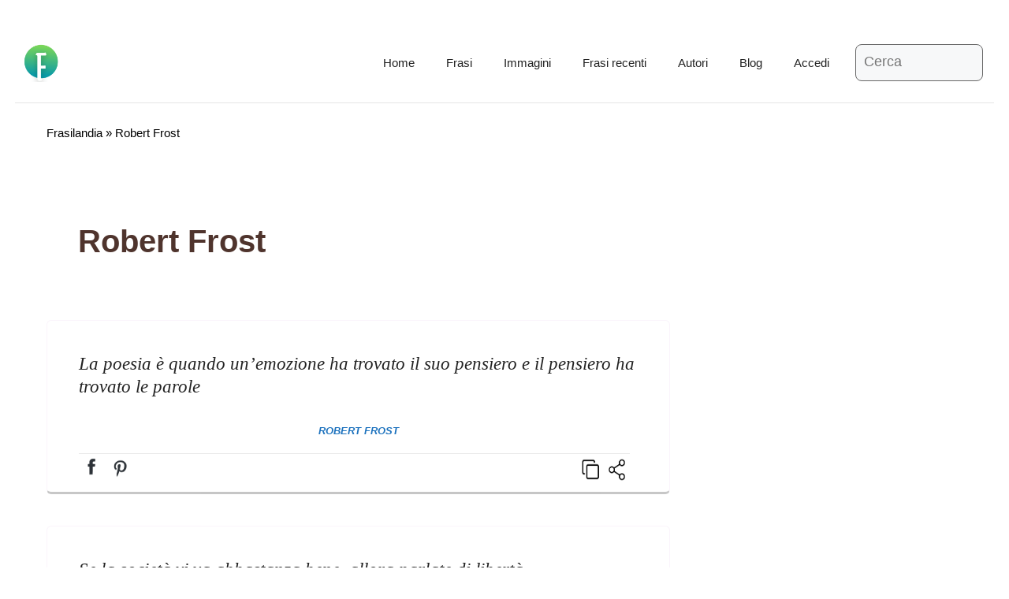

--- FILE ---
content_type: text/html; charset=UTF-8
request_url: https://frasilandia.com/autore/robert-frost/
body_size: 32736
content:
<!DOCTYPE html>
<html lang="it-IT" prefix="og: https://ogp.me/ns#">
<head><meta charset="UTF-8"><script>if(navigator.userAgent.match(/MSIE|Internet Explorer/i)||navigator.userAgent.match(/Trident\/7\..*?rv:11/i)){var href=document.location.href;if(!href.match(/[?&]nowprocket/)){if(href.indexOf("?")==-1){if(href.indexOf("#")==-1){document.location.href=href+"?nowprocket=1"}else{document.location.href=href.replace("#","?nowprocket=1#")}}else{if(href.indexOf("#")==-1){document.location.href=href+"&nowprocket=1"}else{document.location.href=href.replace("#","&nowprocket=1#")}}}}</script><script>(()=>{class RocketLazyLoadScripts{constructor(){this.v="2.0.4",this.userEvents=["keydown","keyup","mousedown","mouseup","mousemove","mouseover","mouseout","touchmove","touchstart","touchend","touchcancel","wheel","click","dblclick","input"],this.attributeEvents=["onblur","onclick","oncontextmenu","ondblclick","onfocus","onmousedown","onmouseenter","onmouseleave","onmousemove","onmouseout","onmouseover","onmouseup","onmousewheel","onscroll","onsubmit"]}async t(){this.i(),this.o(),/iP(ad|hone)/.test(navigator.userAgent)&&this.h(),this.u(),this.l(this),this.m(),this.k(this),this.p(this),this._(),await Promise.all([this.R(),this.L()]),this.lastBreath=Date.now(),this.S(this),this.P(),this.D(),this.O(),this.M(),await this.C(this.delayedScripts.normal),await this.C(this.delayedScripts.defer),await this.C(this.delayedScripts.async),await this.T(),await this.F(),await this.j(),await this.A(),window.dispatchEvent(new Event("rocket-allScriptsLoaded")),this.everythingLoaded=!0,this.lastTouchEnd&&await new Promise(t=>setTimeout(t,500-Date.now()+this.lastTouchEnd)),this.I(),this.H(),this.U(),this.W()}i(){this.CSPIssue=sessionStorage.getItem("rocketCSPIssue"),document.addEventListener("securitypolicyviolation",t=>{this.CSPIssue||"script-src-elem"!==t.violatedDirective||"data"!==t.blockedURI||(this.CSPIssue=!0,sessionStorage.setItem("rocketCSPIssue",!0))},{isRocket:!0})}o(){window.addEventListener("pageshow",t=>{this.persisted=t.persisted,this.realWindowLoadedFired=!0},{isRocket:!0}),window.addEventListener("pagehide",()=>{this.onFirstUserAction=null},{isRocket:!0})}h(){let t;function e(e){t=e}window.addEventListener("touchstart",e,{isRocket:!0}),window.addEventListener("touchend",function i(o){o.changedTouches[0]&&t.changedTouches[0]&&Math.abs(o.changedTouches[0].pageX-t.changedTouches[0].pageX)<10&&Math.abs(o.changedTouches[0].pageY-t.changedTouches[0].pageY)<10&&o.timeStamp-t.timeStamp<200&&(window.removeEventListener("touchstart",e,{isRocket:!0}),window.removeEventListener("touchend",i,{isRocket:!0}),"INPUT"===o.target.tagName&&"text"===o.target.type||(o.target.dispatchEvent(new TouchEvent("touchend",{target:o.target,bubbles:!0})),o.target.dispatchEvent(new MouseEvent("mouseover",{target:o.target,bubbles:!0})),o.target.dispatchEvent(new PointerEvent("click",{target:o.target,bubbles:!0,cancelable:!0,detail:1,clientX:o.changedTouches[0].clientX,clientY:o.changedTouches[0].clientY})),event.preventDefault()))},{isRocket:!0})}q(t){this.userActionTriggered||("mousemove"!==t.type||this.firstMousemoveIgnored?"keyup"===t.type||"mouseover"===t.type||"mouseout"===t.type||(this.userActionTriggered=!0,this.onFirstUserAction&&this.onFirstUserAction()):this.firstMousemoveIgnored=!0),"click"===t.type&&t.preventDefault(),t.stopPropagation(),t.stopImmediatePropagation(),"touchstart"===this.lastEvent&&"touchend"===t.type&&(this.lastTouchEnd=Date.now()),"click"===t.type&&(this.lastTouchEnd=0),this.lastEvent=t.type,t.composedPath&&t.composedPath()[0].getRootNode()instanceof ShadowRoot&&(t.rocketTarget=t.composedPath()[0]),this.savedUserEvents.push(t)}u(){this.savedUserEvents=[],this.userEventHandler=this.q.bind(this),this.userEvents.forEach(t=>window.addEventListener(t,this.userEventHandler,{passive:!1,isRocket:!0})),document.addEventListener("visibilitychange",this.userEventHandler,{isRocket:!0})}U(){this.userEvents.forEach(t=>window.removeEventListener(t,this.userEventHandler,{passive:!1,isRocket:!0})),document.removeEventListener("visibilitychange",this.userEventHandler,{isRocket:!0}),this.savedUserEvents.forEach(t=>{(t.rocketTarget||t.target).dispatchEvent(new window[t.constructor.name](t.type,t))})}m(){const t="return false",e=Array.from(this.attributeEvents,t=>"data-rocket-"+t),i="["+this.attributeEvents.join("],[")+"]",o="[data-rocket-"+this.attributeEvents.join("],[data-rocket-")+"]",s=(e,i,o)=>{o&&o!==t&&(e.setAttribute("data-rocket-"+i,o),e["rocket"+i]=new Function("event",o),e.setAttribute(i,t))};new MutationObserver(t=>{for(const n of t)"attributes"===n.type&&(n.attributeName.startsWith("data-rocket-")||this.everythingLoaded?n.attributeName.startsWith("data-rocket-")&&this.everythingLoaded&&this.N(n.target,n.attributeName.substring(12)):s(n.target,n.attributeName,n.target.getAttribute(n.attributeName))),"childList"===n.type&&n.addedNodes.forEach(t=>{if(t.nodeType===Node.ELEMENT_NODE)if(this.everythingLoaded)for(const i of[t,...t.querySelectorAll(o)])for(const t of i.getAttributeNames())e.includes(t)&&this.N(i,t.substring(12));else for(const e of[t,...t.querySelectorAll(i)])for(const t of e.getAttributeNames())this.attributeEvents.includes(t)&&s(e,t,e.getAttribute(t))})}).observe(document,{subtree:!0,childList:!0,attributeFilter:[...this.attributeEvents,...e]})}I(){this.attributeEvents.forEach(t=>{document.querySelectorAll("[data-rocket-"+t+"]").forEach(e=>{this.N(e,t)})})}N(t,e){const i=t.getAttribute("data-rocket-"+e);i&&(t.setAttribute(e,i),t.removeAttribute("data-rocket-"+e))}k(t){Object.defineProperty(HTMLElement.prototype,"onclick",{get(){return this.rocketonclick||null},set(e){this.rocketonclick=e,this.setAttribute(t.everythingLoaded?"onclick":"data-rocket-onclick","this.rocketonclick(event)")}})}S(t){function e(e,i){let o=e[i];e[i]=null,Object.defineProperty(e,i,{get:()=>o,set(s){t.everythingLoaded?o=s:e["rocket"+i]=o=s}})}e(document,"onreadystatechange"),e(window,"onload"),e(window,"onpageshow");try{Object.defineProperty(document,"readyState",{get:()=>t.rocketReadyState,set(e){t.rocketReadyState=e},configurable:!0}),document.readyState="loading"}catch(t){console.log("WPRocket DJE readyState conflict, bypassing")}}l(t){this.originalAddEventListener=EventTarget.prototype.addEventListener,this.originalRemoveEventListener=EventTarget.prototype.removeEventListener,this.savedEventListeners=[],EventTarget.prototype.addEventListener=function(e,i,o){o&&o.isRocket||!t.B(e,this)&&!t.userEvents.includes(e)||t.B(e,this)&&!t.userActionTriggered||e.startsWith("rocket-")||t.everythingLoaded?t.originalAddEventListener.call(this,e,i,o):(t.savedEventListeners.push({target:this,remove:!1,type:e,func:i,options:o}),"mouseenter"!==e&&"mouseleave"!==e||t.originalAddEventListener.call(this,e,t.savedUserEvents.push,o))},EventTarget.prototype.removeEventListener=function(e,i,o){o&&o.isRocket||!t.B(e,this)&&!t.userEvents.includes(e)||t.B(e,this)&&!t.userActionTriggered||e.startsWith("rocket-")||t.everythingLoaded?t.originalRemoveEventListener.call(this,e,i,o):t.savedEventListeners.push({target:this,remove:!0,type:e,func:i,options:o})}}J(t,e){this.savedEventListeners=this.savedEventListeners.filter(i=>{let o=i.type,s=i.target||window;return e!==o||t!==s||(this.B(o,s)&&(i.type="rocket-"+o),this.$(i),!1)})}H(){EventTarget.prototype.addEventListener=this.originalAddEventListener,EventTarget.prototype.removeEventListener=this.originalRemoveEventListener,this.savedEventListeners.forEach(t=>this.$(t))}$(t){t.remove?this.originalRemoveEventListener.call(t.target,t.type,t.func,t.options):this.originalAddEventListener.call(t.target,t.type,t.func,t.options)}p(t){let e;function i(e){return t.everythingLoaded?e:e.split(" ").map(t=>"load"===t||t.startsWith("load.")?"rocket-jquery-load":t).join(" ")}function o(o){function s(e){const s=o.fn[e];o.fn[e]=o.fn.init.prototype[e]=function(){return this[0]===window&&t.userActionTriggered&&("string"==typeof arguments[0]||arguments[0]instanceof String?arguments[0]=i(arguments[0]):"object"==typeof arguments[0]&&Object.keys(arguments[0]).forEach(t=>{const e=arguments[0][t];delete arguments[0][t],arguments[0][i(t)]=e})),s.apply(this,arguments),this}}if(o&&o.fn&&!t.allJQueries.includes(o)){const e={DOMContentLoaded:[],"rocket-DOMContentLoaded":[]};for(const t in e)document.addEventListener(t,()=>{e[t].forEach(t=>t())},{isRocket:!0});o.fn.ready=o.fn.init.prototype.ready=function(i){function s(){parseInt(o.fn.jquery)>2?setTimeout(()=>i.bind(document)(o)):i.bind(document)(o)}return"function"==typeof i&&(t.realDomReadyFired?!t.userActionTriggered||t.fauxDomReadyFired?s():e["rocket-DOMContentLoaded"].push(s):e.DOMContentLoaded.push(s)),o([])},s("on"),s("one"),s("off"),t.allJQueries.push(o)}e=o}t.allJQueries=[],o(window.jQuery),Object.defineProperty(window,"jQuery",{get:()=>e,set(t){o(t)}})}P(){const t=new Map;document.write=document.writeln=function(e){const i=document.currentScript,o=document.createRange(),s=i.parentElement;let n=t.get(i);void 0===n&&(n=i.nextSibling,t.set(i,n));const c=document.createDocumentFragment();o.setStart(c,0),c.appendChild(o.createContextualFragment(e)),s.insertBefore(c,n)}}async R(){return new Promise(t=>{this.userActionTriggered?t():this.onFirstUserAction=t})}async L(){return new Promise(t=>{document.addEventListener("DOMContentLoaded",()=>{this.realDomReadyFired=!0,t()},{isRocket:!0})})}async j(){return this.realWindowLoadedFired?Promise.resolve():new Promise(t=>{window.addEventListener("load",t,{isRocket:!0})})}M(){this.pendingScripts=[];this.scriptsMutationObserver=new MutationObserver(t=>{for(const e of t)e.addedNodes.forEach(t=>{"SCRIPT"!==t.tagName||t.noModule||t.isWPRocket||this.pendingScripts.push({script:t,promise:new Promise(e=>{const i=()=>{const i=this.pendingScripts.findIndex(e=>e.script===t);i>=0&&this.pendingScripts.splice(i,1),e()};t.addEventListener("load",i,{isRocket:!0}),t.addEventListener("error",i,{isRocket:!0}),setTimeout(i,1e3)})})})}),this.scriptsMutationObserver.observe(document,{childList:!0,subtree:!0})}async F(){await this.X(),this.pendingScripts.length?(await this.pendingScripts[0].promise,await this.F()):this.scriptsMutationObserver.disconnect()}D(){this.delayedScripts={normal:[],async:[],defer:[]},document.querySelectorAll("script[type$=rocketlazyloadscript]").forEach(t=>{t.hasAttribute("data-rocket-src")?t.hasAttribute("async")&&!1!==t.async?this.delayedScripts.async.push(t):t.hasAttribute("defer")&&!1!==t.defer||"module"===t.getAttribute("data-rocket-type")?this.delayedScripts.defer.push(t):this.delayedScripts.normal.push(t):this.delayedScripts.normal.push(t)})}async _(){await this.L();let t=[];document.querySelectorAll("script[type$=rocketlazyloadscript][data-rocket-src]").forEach(e=>{let i=e.getAttribute("data-rocket-src");if(i&&!i.startsWith("data:")){i.startsWith("//")&&(i=location.protocol+i);try{const o=new URL(i).origin;o!==location.origin&&t.push({src:o,crossOrigin:e.crossOrigin||"module"===e.getAttribute("data-rocket-type")})}catch(t){}}}),t=[...new Map(t.map(t=>[JSON.stringify(t),t])).values()],this.Y(t,"preconnect")}async G(t){if(await this.K(),!0!==t.noModule||!("noModule"in HTMLScriptElement.prototype))return new Promise(e=>{let i;function o(){(i||t).setAttribute("data-rocket-status","executed"),e()}try{if(navigator.userAgent.includes("Firefox/")||""===navigator.vendor||this.CSPIssue)i=document.createElement("script"),[...t.attributes].forEach(t=>{let e=t.nodeName;"type"!==e&&("data-rocket-type"===e&&(e="type"),"data-rocket-src"===e&&(e="src"),i.setAttribute(e,t.nodeValue))}),t.text&&(i.text=t.text),t.nonce&&(i.nonce=t.nonce),i.hasAttribute("src")?(i.addEventListener("load",o,{isRocket:!0}),i.addEventListener("error",()=>{i.setAttribute("data-rocket-status","failed-network"),e()},{isRocket:!0}),setTimeout(()=>{i.isConnected||e()},1)):(i.text=t.text,o()),i.isWPRocket=!0,t.parentNode.replaceChild(i,t);else{const i=t.getAttribute("data-rocket-type"),s=t.getAttribute("data-rocket-src");i?(t.type=i,t.removeAttribute("data-rocket-type")):t.removeAttribute("type"),t.addEventListener("load",o,{isRocket:!0}),t.addEventListener("error",i=>{this.CSPIssue&&i.target.src.startsWith("data:")?(console.log("WPRocket: CSP fallback activated"),t.removeAttribute("src"),this.G(t).then(e)):(t.setAttribute("data-rocket-status","failed-network"),e())},{isRocket:!0}),s?(t.fetchPriority="high",t.removeAttribute("data-rocket-src"),t.src=s):t.src="data:text/javascript;base64,"+window.btoa(unescape(encodeURIComponent(t.text)))}}catch(i){t.setAttribute("data-rocket-status","failed-transform"),e()}});t.setAttribute("data-rocket-status","skipped")}async C(t){const e=t.shift();return e?(e.isConnected&&await this.G(e),this.C(t)):Promise.resolve()}O(){this.Y([...this.delayedScripts.normal,...this.delayedScripts.defer,...this.delayedScripts.async],"preload")}Y(t,e){this.trash=this.trash||[];let i=!0;var o=document.createDocumentFragment();t.forEach(t=>{const s=t.getAttribute&&t.getAttribute("data-rocket-src")||t.src;if(s&&!s.startsWith("data:")){const n=document.createElement("link");n.href=s,n.rel=e,"preconnect"!==e&&(n.as="script",n.fetchPriority=i?"high":"low"),t.getAttribute&&"module"===t.getAttribute("data-rocket-type")&&(n.crossOrigin=!0),t.crossOrigin&&(n.crossOrigin=t.crossOrigin),t.integrity&&(n.integrity=t.integrity),t.nonce&&(n.nonce=t.nonce),o.appendChild(n),this.trash.push(n),i=!1}}),document.head.appendChild(o)}W(){this.trash.forEach(t=>t.remove())}async T(){try{document.readyState="interactive"}catch(t){}this.fauxDomReadyFired=!0;try{await this.K(),this.J(document,"readystatechange"),document.dispatchEvent(new Event("rocket-readystatechange")),await this.K(),document.rocketonreadystatechange&&document.rocketonreadystatechange(),await this.K(),this.J(document,"DOMContentLoaded"),document.dispatchEvent(new Event("rocket-DOMContentLoaded")),await this.K(),this.J(window,"DOMContentLoaded"),window.dispatchEvent(new Event("rocket-DOMContentLoaded"))}catch(t){console.error(t)}}async A(){try{document.readyState="complete"}catch(t){}try{await this.K(),this.J(document,"readystatechange"),document.dispatchEvent(new Event("rocket-readystatechange")),await this.K(),document.rocketonreadystatechange&&document.rocketonreadystatechange(),await this.K(),this.J(window,"load"),window.dispatchEvent(new Event("rocket-load")),await this.K(),window.rocketonload&&window.rocketonload(),await this.K(),this.allJQueries.forEach(t=>t(window).trigger("rocket-jquery-load")),await this.K(),this.J(window,"pageshow");const t=new Event("rocket-pageshow");t.persisted=this.persisted,window.dispatchEvent(t),await this.K(),window.rocketonpageshow&&window.rocketonpageshow({persisted:this.persisted})}catch(t){console.error(t)}}async K(){Date.now()-this.lastBreath>45&&(await this.X(),this.lastBreath=Date.now())}async X(){return document.hidden?new Promise(t=>setTimeout(t)):new Promise(t=>requestAnimationFrame(t))}B(t,e){return e===document&&"readystatechange"===t||(e===document&&"DOMContentLoaded"===t||(e===window&&"DOMContentLoaded"===t||(e===window&&"load"===t||e===window&&"pageshow"===t)))}static run(){(new RocketLazyLoadScripts).t()}}RocketLazyLoadScripts.run()})();</script>
	
	<link rel="profile" href="https://gmpg.org/xfn/11">
	<meta name="viewport" content="width=device-width, initial-scale=1">
<!-- Ottimizzazione per i motori di ricerca di Rank Math - https://rankmath.com/ -->
<title>Robert Frost Archivi - Frasilandia</title>
<meta name="robots" content="follow, index, max-snippet:-1, max-video-preview:-1, max-image-preview:large"/>
<link rel="canonical" href="https://frasilandia.com/autore/robert-frost/" />
<meta property="og:locale" content="it_IT" />
<meta property="og:type" content="article" />
<meta property="og:title" content="Robert Frost Archivi - Frasilandia" />
<meta property="og:url" content="https://frasilandia.com/autore/robert-frost/" />
<meta property="og:site_name" content="Frasilandia" />
<meta property="article:publisher" content="https://www.facebook.com/FRASILANDIA" />
<meta property="og:image" content="https://frasilandia.com/wp-content/uploads/2021/12/frasilandia.com_.jpg" />
<meta property="og:image:secure_url" content="https://frasilandia.com/wp-content/uploads/2021/12/frasilandia.com_.jpg" />
<meta property="og:image:width" content="1400" />
<meta property="og:image:height" content="735" />
<meta property="og:image:alt" content="frasilandia.com" />
<meta property="og:image:type" content="image/jpeg" />
<meta name="twitter:card" content="summary_large_image" />
<meta name="twitter:title" content="Robert Frost Archivi - Frasilandia" />
<meta name="twitter:image" content="https://frasilandia.com/wp-content/uploads/2021/12/frasilandia.com_.jpg" />
<meta name="twitter:label1" content="Autori" />
<meta name="twitter:data1" content="20" />
<script type="application/ld+json" class="rank-math-schema-pro">{"@context":"https://schema.org","@graph":[{"@type":"Person","@id":"https://frasilandia.com/#person","name":"Redazione","sameAs":["https://www.facebook.com/FRASILANDIA"],"image":{"@type":"ImageObject","@id":"https://frasilandia.com/#logo","url":"https://frasilandia.com/wp-content/uploads/2023/05/cropped-frasilandia-logo.png","contentUrl":"https://frasilandia.com/wp-content/uploads/2023/05/cropped-frasilandia-logo.png","caption":"Frasilandia","inLanguage":"it-IT","width":"371","height":"356"}},{"@type":"WebSite","@id":"https://frasilandia.com/#website","url":"https://frasilandia.com","name":"Frasilandia","publisher":{"@id":"https://frasilandia.com/#person"},"inLanguage":"it-IT"},{"@type":"BreadcrumbList","@id":"https://frasilandia.com/autore/robert-frost/#breadcrumb","itemListElement":[{"@type":"ListItem","position":"1","item":{"@id":"https://frasilandia.com","name":"Frasilandia"}},{"@type":"ListItem","position":"2","item":{"@id":"https://frasilandia.com/autore/robert-frost/","name":"Robert Frost"}}]},{"@type":"CollectionPage","@id":"https://frasilandia.com/autore/robert-frost/#webpage","url":"https://frasilandia.com/autore/robert-frost/","name":"Robert Frost Archivi - Frasilandia","isPartOf":{"@id":"https://frasilandia.com/#website"},"inLanguage":"it-IT","breadcrumb":{"@id":"https://frasilandia.com/autore/robert-frost/#breadcrumb"}}]}</script>
<!-- /Rank Math WordPress SEO plugin -->

<link rel='dns-prefetch' href='//www.googletagmanager.com' />
<link rel='dns-prefetch' href='//pagead2.googlesyndication.com' />

<link rel="alternate" type="application/rss+xml" title="Frasilandia &raquo; Feed" href="https://frasilandia.com/feed/" />
<link rel="alternate" type="application/rss+xml" title="Frasilandia &raquo; Feed dei commenti" href="https://frasilandia.com/comments/feed/" />
<script type="rocketlazyloadscript" defer data-domain="frasilandia.com/uiALCZ" data-rocket-src="https://api.publytics.net/js/script.manual.min.js"></script>
<script type="rocketlazyloadscript">
    window.publytics = window.publytics || function() { (window.publytics.q = window.publytics.q || []).push(arguments) };
    publytics('pageview');
</script>
                <link rel="alternate" type="application/rss+xml" title="Feed Frasilandia &raquo; Robert Frost Autori" href="https://frasilandia.com/autore/robert-frost/feed/" />
<style id='wp-img-auto-sizes-contain-inline-css'>
img:is([sizes=auto i],[sizes^="auto," i]){contain-intrinsic-size:3000px 1500px}
/*# sourceURL=wp-img-auto-sizes-contain-inline-css */
</style>
<style id='wp-emoji-styles-inline-css'>

	img.wp-smiley, img.emoji {
		display: inline !important;
		border: none !important;
		box-shadow: none !important;
		height: 1em !important;
		width: 1em !important;
		margin: 0 0.07em !important;
		vertical-align: -0.1em !important;
		background: none !important;
		padding: 0 !important;
	}
/*# sourceURL=wp-emoji-styles-inline-css */
</style>
<style id='wp-block-library-inline-css'>
:root{--wp-block-synced-color:#7a00df;--wp-block-synced-color--rgb:122,0,223;--wp-bound-block-color:var(--wp-block-synced-color);--wp-editor-canvas-background:#ddd;--wp-admin-theme-color:#007cba;--wp-admin-theme-color--rgb:0,124,186;--wp-admin-theme-color-darker-10:#006ba1;--wp-admin-theme-color-darker-10--rgb:0,107,160.5;--wp-admin-theme-color-darker-20:#005a87;--wp-admin-theme-color-darker-20--rgb:0,90,135;--wp-admin-border-width-focus:2px}@media (min-resolution:192dpi){:root{--wp-admin-border-width-focus:1.5px}}.wp-element-button{cursor:pointer}:root .has-very-light-gray-background-color{background-color:#eee}:root .has-very-dark-gray-background-color{background-color:#313131}:root .has-very-light-gray-color{color:#eee}:root .has-very-dark-gray-color{color:#313131}:root .has-vivid-green-cyan-to-vivid-cyan-blue-gradient-background{background:linear-gradient(135deg,#00d084,#0693e3)}:root .has-purple-crush-gradient-background{background:linear-gradient(135deg,#34e2e4,#4721fb 50%,#ab1dfe)}:root .has-hazy-dawn-gradient-background{background:linear-gradient(135deg,#faaca8,#dad0ec)}:root .has-subdued-olive-gradient-background{background:linear-gradient(135deg,#fafae1,#67a671)}:root .has-atomic-cream-gradient-background{background:linear-gradient(135deg,#fdd79a,#004a59)}:root .has-nightshade-gradient-background{background:linear-gradient(135deg,#330968,#31cdcf)}:root .has-midnight-gradient-background{background:linear-gradient(135deg,#020381,#2874fc)}:root{--wp--preset--font-size--normal:16px;--wp--preset--font-size--huge:42px}.has-regular-font-size{font-size:1em}.has-larger-font-size{font-size:2.625em}.has-normal-font-size{font-size:var(--wp--preset--font-size--normal)}.has-huge-font-size{font-size:var(--wp--preset--font-size--huge)}.has-text-align-center{text-align:center}.has-text-align-left{text-align:left}.has-text-align-right{text-align:right}.has-fit-text{white-space:nowrap!important}#end-resizable-editor-section{display:none}.aligncenter{clear:both}.items-justified-left{justify-content:flex-start}.items-justified-center{justify-content:center}.items-justified-right{justify-content:flex-end}.items-justified-space-between{justify-content:space-between}.screen-reader-text{border:0;clip-path:inset(50%);height:1px;margin:-1px;overflow:hidden;padding:0;position:absolute;width:1px;word-wrap:normal!important}.screen-reader-text:focus{background-color:#ddd;clip-path:none;color:#444;display:block;font-size:1em;height:auto;left:5px;line-height:normal;padding:15px 23px 14px;text-decoration:none;top:5px;width:auto;z-index:100000}html :where(.has-border-color){border-style:solid}html :where([style*=border-top-color]){border-top-style:solid}html :where([style*=border-right-color]){border-right-style:solid}html :where([style*=border-bottom-color]){border-bottom-style:solid}html :where([style*=border-left-color]){border-left-style:solid}html :where([style*=border-width]){border-style:solid}html :where([style*=border-top-width]){border-top-style:solid}html :where([style*=border-right-width]){border-right-style:solid}html :where([style*=border-bottom-width]){border-bottom-style:solid}html :where([style*=border-left-width]){border-left-style:solid}html :where(img[class*=wp-image-]){height:auto;max-width:100%}:where(figure){margin:0 0 1em}html :where(.is-position-sticky){--wp-admin--admin-bar--position-offset:var(--wp-admin--admin-bar--height,0px)}@media screen and (max-width:600px){html :where(.is-position-sticky){--wp-admin--admin-bar--position-offset:0px}}

/*# sourceURL=wp-block-library-inline-css */
</style><style id='wp-block-latest-posts-inline-css'>
.wp-block-latest-posts{box-sizing:border-box}.wp-block-latest-posts.alignleft{margin-right:2em}.wp-block-latest-posts.alignright{margin-left:2em}.wp-block-latest-posts.wp-block-latest-posts__list{list-style:none}.wp-block-latest-posts.wp-block-latest-posts__list li{clear:both;overflow-wrap:break-word}.wp-block-latest-posts.is-grid{display:flex;flex-wrap:wrap}.wp-block-latest-posts.is-grid li{margin:0 1.25em 1.25em 0;width:100%}@media (min-width:600px){.wp-block-latest-posts.columns-2 li{width:calc(50% - .625em)}.wp-block-latest-posts.columns-2 li:nth-child(2n){margin-right:0}.wp-block-latest-posts.columns-3 li{width:calc(33.33333% - .83333em)}.wp-block-latest-posts.columns-3 li:nth-child(3n){margin-right:0}.wp-block-latest-posts.columns-4 li{width:calc(25% - .9375em)}.wp-block-latest-posts.columns-4 li:nth-child(4n){margin-right:0}.wp-block-latest-posts.columns-5 li{width:calc(20% - 1em)}.wp-block-latest-posts.columns-5 li:nth-child(5n){margin-right:0}.wp-block-latest-posts.columns-6 li{width:calc(16.66667% - 1.04167em)}.wp-block-latest-posts.columns-6 li:nth-child(6n){margin-right:0}}:root :where(.wp-block-latest-posts.is-grid){padding:0}:root :where(.wp-block-latest-posts.wp-block-latest-posts__list){padding-left:0}.wp-block-latest-posts__post-author,.wp-block-latest-posts__post-date{display:block;font-size:.8125em}.wp-block-latest-posts__post-excerpt,.wp-block-latest-posts__post-full-content{margin-bottom:1em;margin-top:.5em}.wp-block-latest-posts__featured-image a{display:inline-block}.wp-block-latest-posts__featured-image img{height:auto;max-width:100%;width:auto}.wp-block-latest-posts__featured-image.alignleft{float:left;margin-right:1em}.wp-block-latest-posts__featured-image.alignright{float:right;margin-left:1em}.wp-block-latest-posts__featured-image.aligncenter{margin-bottom:1em;text-align:center}
/*# sourceURL=https://frasilandia.com/wp-includes/blocks/latest-posts/style.min.css */
</style>
<style id='global-styles-inline-css'>
:root{--wp--preset--aspect-ratio--square: 1;--wp--preset--aspect-ratio--4-3: 4/3;--wp--preset--aspect-ratio--3-4: 3/4;--wp--preset--aspect-ratio--3-2: 3/2;--wp--preset--aspect-ratio--2-3: 2/3;--wp--preset--aspect-ratio--16-9: 16/9;--wp--preset--aspect-ratio--9-16: 9/16;--wp--preset--color--black: #000000;--wp--preset--color--cyan-bluish-gray: #abb8c3;--wp--preset--color--white: #ffffff;--wp--preset--color--pale-pink: #f78da7;--wp--preset--color--vivid-red: #cf2e2e;--wp--preset--color--luminous-vivid-orange: #ff6900;--wp--preset--color--luminous-vivid-amber: #fcb900;--wp--preset--color--light-green-cyan: #7bdcb5;--wp--preset--color--vivid-green-cyan: #00d084;--wp--preset--color--pale-cyan-blue: #8ed1fc;--wp--preset--color--vivid-cyan-blue: #0693e3;--wp--preset--color--vivid-purple: #9b51e0;--wp--preset--color--contrast: var(--contrast);--wp--preset--color--contrast-2: var(--contrast-2);--wp--preset--color--contrast-3: var(--contrast-3);--wp--preset--color--base: var(--base);--wp--preset--color--base-2: var(--base-2);--wp--preset--color--base-3: var(--base-3);--wp--preset--color--accent: var(--accent);--wp--preset--gradient--vivid-cyan-blue-to-vivid-purple: linear-gradient(135deg,rgb(6,147,227) 0%,rgb(155,81,224) 100%);--wp--preset--gradient--light-green-cyan-to-vivid-green-cyan: linear-gradient(135deg,rgb(122,220,180) 0%,rgb(0,208,130) 100%);--wp--preset--gradient--luminous-vivid-amber-to-luminous-vivid-orange: linear-gradient(135deg,rgb(252,185,0) 0%,rgb(255,105,0) 100%);--wp--preset--gradient--luminous-vivid-orange-to-vivid-red: linear-gradient(135deg,rgb(255,105,0) 0%,rgb(207,46,46) 100%);--wp--preset--gradient--very-light-gray-to-cyan-bluish-gray: linear-gradient(135deg,rgb(238,238,238) 0%,rgb(169,184,195) 100%);--wp--preset--gradient--cool-to-warm-spectrum: linear-gradient(135deg,rgb(74,234,220) 0%,rgb(151,120,209) 20%,rgb(207,42,186) 40%,rgb(238,44,130) 60%,rgb(251,105,98) 80%,rgb(254,248,76) 100%);--wp--preset--gradient--blush-light-purple: linear-gradient(135deg,rgb(255,206,236) 0%,rgb(152,150,240) 100%);--wp--preset--gradient--blush-bordeaux: linear-gradient(135deg,rgb(254,205,165) 0%,rgb(254,45,45) 50%,rgb(107,0,62) 100%);--wp--preset--gradient--luminous-dusk: linear-gradient(135deg,rgb(255,203,112) 0%,rgb(199,81,192) 50%,rgb(65,88,208) 100%);--wp--preset--gradient--pale-ocean: linear-gradient(135deg,rgb(255,245,203) 0%,rgb(182,227,212) 50%,rgb(51,167,181) 100%);--wp--preset--gradient--electric-grass: linear-gradient(135deg,rgb(202,248,128) 0%,rgb(113,206,126) 100%);--wp--preset--gradient--midnight: linear-gradient(135deg,rgb(2,3,129) 0%,rgb(40,116,252) 100%);--wp--preset--font-size--small: 13px;--wp--preset--font-size--medium: 20px;--wp--preset--font-size--large: 36px;--wp--preset--font-size--x-large: 42px;--wp--preset--spacing--20: 0.44rem;--wp--preset--spacing--30: 0.67rem;--wp--preset--spacing--40: 1rem;--wp--preset--spacing--50: 1.5rem;--wp--preset--spacing--60: 2.25rem;--wp--preset--spacing--70: 3.38rem;--wp--preset--spacing--80: 5.06rem;--wp--preset--shadow--natural: 6px 6px 9px rgba(0, 0, 0, 0.2);--wp--preset--shadow--deep: 12px 12px 50px rgba(0, 0, 0, 0.4);--wp--preset--shadow--sharp: 6px 6px 0px rgba(0, 0, 0, 0.2);--wp--preset--shadow--outlined: 6px 6px 0px -3px rgb(255, 255, 255), 6px 6px rgb(0, 0, 0);--wp--preset--shadow--crisp: 6px 6px 0px rgb(0, 0, 0);}:where(.is-layout-flex){gap: 0.5em;}:where(.is-layout-grid){gap: 0.5em;}body .is-layout-flex{display: flex;}.is-layout-flex{flex-wrap: wrap;align-items: center;}.is-layout-flex > :is(*, div){margin: 0;}body .is-layout-grid{display: grid;}.is-layout-grid > :is(*, div){margin: 0;}:where(.wp-block-columns.is-layout-flex){gap: 2em;}:where(.wp-block-columns.is-layout-grid){gap: 2em;}:where(.wp-block-post-template.is-layout-flex){gap: 1.25em;}:where(.wp-block-post-template.is-layout-grid){gap: 1.25em;}.has-black-color{color: var(--wp--preset--color--black) !important;}.has-cyan-bluish-gray-color{color: var(--wp--preset--color--cyan-bluish-gray) !important;}.has-white-color{color: var(--wp--preset--color--white) !important;}.has-pale-pink-color{color: var(--wp--preset--color--pale-pink) !important;}.has-vivid-red-color{color: var(--wp--preset--color--vivid-red) !important;}.has-luminous-vivid-orange-color{color: var(--wp--preset--color--luminous-vivid-orange) !important;}.has-luminous-vivid-amber-color{color: var(--wp--preset--color--luminous-vivid-amber) !important;}.has-light-green-cyan-color{color: var(--wp--preset--color--light-green-cyan) !important;}.has-vivid-green-cyan-color{color: var(--wp--preset--color--vivid-green-cyan) !important;}.has-pale-cyan-blue-color{color: var(--wp--preset--color--pale-cyan-blue) !important;}.has-vivid-cyan-blue-color{color: var(--wp--preset--color--vivid-cyan-blue) !important;}.has-vivid-purple-color{color: var(--wp--preset--color--vivid-purple) !important;}.has-black-background-color{background-color: var(--wp--preset--color--black) !important;}.has-cyan-bluish-gray-background-color{background-color: var(--wp--preset--color--cyan-bluish-gray) !important;}.has-white-background-color{background-color: var(--wp--preset--color--white) !important;}.has-pale-pink-background-color{background-color: var(--wp--preset--color--pale-pink) !important;}.has-vivid-red-background-color{background-color: var(--wp--preset--color--vivid-red) !important;}.has-luminous-vivid-orange-background-color{background-color: var(--wp--preset--color--luminous-vivid-orange) !important;}.has-luminous-vivid-amber-background-color{background-color: var(--wp--preset--color--luminous-vivid-amber) !important;}.has-light-green-cyan-background-color{background-color: var(--wp--preset--color--light-green-cyan) !important;}.has-vivid-green-cyan-background-color{background-color: var(--wp--preset--color--vivid-green-cyan) !important;}.has-pale-cyan-blue-background-color{background-color: var(--wp--preset--color--pale-cyan-blue) !important;}.has-vivid-cyan-blue-background-color{background-color: var(--wp--preset--color--vivid-cyan-blue) !important;}.has-vivid-purple-background-color{background-color: var(--wp--preset--color--vivid-purple) !important;}.has-black-border-color{border-color: var(--wp--preset--color--black) !important;}.has-cyan-bluish-gray-border-color{border-color: var(--wp--preset--color--cyan-bluish-gray) !important;}.has-white-border-color{border-color: var(--wp--preset--color--white) !important;}.has-pale-pink-border-color{border-color: var(--wp--preset--color--pale-pink) !important;}.has-vivid-red-border-color{border-color: var(--wp--preset--color--vivid-red) !important;}.has-luminous-vivid-orange-border-color{border-color: var(--wp--preset--color--luminous-vivid-orange) !important;}.has-luminous-vivid-amber-border-color{border-color: var(--wp--preset--color--luminous-vivid-amber) !important;}.has-light-green-cyan-border-color{border-color: var(--wp--preset--color--light-green-cyan) !important;}.has-vivid-green-cyan-border-color{border-color: var(--wp--preset--color--vivid-green-cyan) !important;}.has-pale-cyan-blue-border-color{border-color: var(--wp--preset--color--pale-cyan-blue) !important;}.has-vivid-cyan-blue-border-color{border-color: var(--wp--preset--color--vivid-cyan-blue) !important;}.has-vivid-purple-border-color{border-color: var(--wp--preset--color--vivid-purple) !important;}.has-vivid-cyan-blue-to-vivid-purple-gradient-background{background: var(--wp--preset--gradient--vivid-cyan-blue-to-vivid-purple) !important;}.has-light-green-cyan-to-vivid-green-cyan-gradient-background{background: var(--wp--preset--gradient--light-green-cyan-to-vivid-green-cyan) !important;}.has-luminous-vivid-amber-to-luminous-vivid-orange-gradient-background{background: var(--wp--preset--gradient--luminous-vivid-amber-to-luminous-vivid-orange) !important;}.has-luminous-vivid-orange-to-vivid-red-gradient-background{background: var(--wp--preset--gradient--luminous-vivid-orange-to-vivid-red) !important;}.has-very-light-gray-to-cyan-bluish-gray-gradient-background{background: var(--wp--preset--gradient--very-light-gray-to-cyan-bluish-gray) !important;}.has-cool-to-warm-spectrum-gradient-background{background: var(--wp--preset--gradient--cool-to-warm-spectrum) !important;}.has-blush-light-purple-gradient-background{background: var(--wp--preset--gradient--blush-light-purple) !important;}.has-blush-bordeaux-gradient-background{background: var(--wp--preset--gradient--blush-bordeaux) !important;}.has-luminous-dusk-gradient-background{background: var(--wp--preset--gradient--luminous-dusk) !important;}.has-pale-ocean-gradient-background{background: var(--wp--preset--gradient--pale-ocean) !important;}.has-electric-grass-gradient-background{background: var(--wp--preset--gradient--electric-grass) !important;}.has-midnight-gradient-background{background: var(--wp--preset--gradient--midnight) !important;}.has-small-font-size{font-size: var(--wp--preset--font-size--small) !important;}.has-medium-font-size{font-size: var(--wp--preset--font-size--medium) !important;}.has-large-font-size{font-size: var(--wp--preset--font-size--large) !important;}.has-x-large-font-size{font-size: var(--wp--preset--font-size--x-large) !important;}
/*# sourceURL=global-styles-inline-css */
</style>

<style id='classic-theme-styles-inline-css'>
/*! This file is auto-generated */
.wp-block-button__link{color:#fff;background-color:#32373c;border-radius:9999px;box-shadow:none;text-decoration:none;padding:calc(.667em + 2px) calc(1.333em + 2px);font-size:1.125em}.wp-block-file__button{background:#32373c;color:#fff;text-decoration:none}
/*# sourceURL=/wp-includes/css/classic-themes.min.css */
</style>
<link rel='stylesheet' id='generate-style-css' href='https://frasilandia.com/wp-content/themes/generatepress/assets/css/main.min.css?ver=3.6.1' media='all' />
<style id='generate-style-inline-css'>
.no-featured-image-padding .post-image {margin-left:-40px;margin-right:-40px;}.post-image-above-header .no-featured-image-padding .inside-article .post-image {margin-top:-40px;}@media (max-width:768px){.no-featured-image-padding .post-image {margin-left:-30px;margin-right:-30px;}.post-image-above-header .no-featured-image-padding .inside-article .post-image {margin-top:-30px;}}.resize-featured-image .post-image img {width: 370px;}
.is-right-sidebar{width:30%;}.is-left-sidebar{width:30%;}.site-content .content-area{width:70%;}@media (max-width:768px){.main-navigation .menu-toggle,.sidebar-nav-mobile:not(#sticky-placeholder){display:block;}.main-navigation ul,.gen-sidebar-nav,.main-navigation:not(.slideout-navigation):not(.toggled) .main-nav > ul,.has-inline-mobile-toggle #site-navigation .inside-navigation > *:not(.navigation-search):not(.main-nav){display:none;}.nav-align-right .inside-navigation,.nav-align-center .inside-navigation{justify-content:space-between;}.has-inline-mobile-toggle .mobile-menu-control-wrapper{display:flex;flex-wrap:wrap;}.has-inline-mobile-toggle .inside-header{flex-direction:row;text-align:left;flex-wrap:wrap;}.has-inline-mobile-toggle .header-widget,.has-inline-mobile-toggle #site-navigation{flex-basis:100%;}.nav-float-left .has-inline-mobile-toggle #site-navigation{order:10;}}
.dynamic-author-image-rounded{border-radius:100%;}.dynamic-featured-image, .dynamic-author-image{vertical-align:middle;}.one-container.blog .dynamic-content-template:not(:last-child), .one-container.archive .dynamic-content-template:not(:last-child){padding-bottom:0px;}.dynamic-entry-excerpt > p:last-child{margin-bottom:0px;}
/*# sourceURL=generate-style-inline-css */
</style>
<link rel='stylesheet' id='generatepress-dynamic-css' href='https://frasilandia.com/wp-content/uploads/generatepress/style.min.css?ver=1767808426' media='all' />
<link data-minify="1" rel='stylesheet' id='generate-child-css' href='https://frasilandia.com/wp-content/cache/background-css/1/frasilandia.com/wp-content/cache/min/1/wp-content/themes/generatepress_child/style.css?ver=1767855776&wpr_t=1768603381' media='all' />
<style id='generateblocks-inline-css'>
.gb-container-ba23d58b{border-bottom:1px solid rgba(180, 180, 191, 0.4);background-color:#04a4a2ad;}.gb-container-ba23d58b > .gb-inside-container{padding:60px 40px;max-width:1300px;margin-left:auto;margin-right:auto;z-index:1;position:relative;}.gb-grid-wrapper > .gb-grid-column-ba23d58b > .gb-container{display:flex;flex-direction:column;height:100%;}.gb-grid-wrapper > .gb-grid-column-b43166c8{width:33.33%;}.gb-grid-wrapper > .gb-grid-column-6a023e19 > .gb-container{display:flex;flex-direction:column;height:100%;}.gb-container-c039f873{height:100%;}.gb-grid-wrapper > .gb-grid-column-c039f873{width:33.33%;}.gb-container-c30549d4{height:100%;display:flex;column-gap:15px;padding-bottom:10px;border-bottom:1px solid var(--base-3);}.gb-grid-wrapper > .gb-grid-column-c30549d4{width:100%;}.gb-container-6bf98a81{flex-grow:0;}.gb-container-1533dc31{flex-grow:1;flex-basis:0px;}.gb-container-31dcca98{height:100%;}.gb-grid-wrapper > .gb-grid-column-31dcca98{width:33.33%;}.gb-container-6783146c{height:100%;display:flex;column-gap:15px;padding-bottom:10px;border-bottom:1px solid var(--base-3);}.gb-grid-wrapper > .gb-grid-column-6783146c{width:100%;}.gb-container-a1aac388{flex-grow:0;}.gb-container-70a7b89e{flex-grow:1;flex-basis:0px;}.gb-container-3a035f8d{border-bottom-width:0px;border-bottom-style:solid;background-color:var(--contrast);}.gb-container-a9a9c67e{max-width:1300px;display:flex;align-items:center;column-gap:20px;padding:25px 40px;margin-right:auto;margin-left:auto;}.gb-container-7003965f{display:flex;align-items:center;column-gap:20px;}.gb-grid-wrapper-a653f470{display:flex;flex-wrap:wrap;margin-left:-80px;}.gb-grid-wrapper-a653f470 > .gb-grid-column{box-sizing:border-box;padding-left:80px;}.gb-grid-wrapper-dc90c6d3{display:flex;flex-wrap:wrap;margin-left:-10px;}.gb-grid-wrapper-dc90c6d3 > .gb-grid-column{box-sizing:border-box;padding-left:10px;padding-bottom:10px;}.gb-grid-wrapper-ad9cd8c5{display:flex;flex-wrap:wrap;}.gb-grid-wrapper-ad9cd8c5 > .gb-grid-column{box-sizing:border-box;padding-bottom:20px;}.gb-grid-wrapper-a12118e3{display:flex;flex-wrap:wrap;}.gb-grid-wrapper-a12118e3 > .gb-grid-column{box-sizing:border-box;padding-bottom:20px;}h2.gb-headline-15493296{font-size:20px;text-transform:uppercase;margin-bottom:15px;color:var(--base-3);}p.gb-headline-2dbf5ffd{font-size:15px;font-weight:300;text-align:left;margin-bottom:40px;color:var(--base-2);}h2.gb-headline-e25eb4fb{font-size:20px;text-transform:uppercase;margin-bottom:15px;color:var(--base-3);}h3.gb-headline-f4a6b7eb{font-size:13px;font-weight:700;margin-bottom:5px;}h3.gb-headline-f4a6b7eb a{color:var(--base);}h3.gb-headline-f4a6b7eb a:hover{color:var(--base-3);}h2.gb-headline-da1f14ae{font-size:20px;text-transform:uppercase;margin-bottom:15px;color:var(--base-3);}h3.gb-headline-447d171c{font-size:13px;font-weight:700;margin-bottom:5px;}h3.gb-headline-447d171c a{color:var(--base);}h3.gb-headline-447d171c a:hover{color:var(--base-3);}p.gb-headline-102b5a4a{flex-grow:1;font-size:15px;font-weight:500;margin-bottom:0px;color:var(--base);}p.gb-headline-102b5a4a a{color:var(--base);}p.gb-headline-102b5a4a a:hover{color:var(--base-3);}p.gb-headline-6b46c508{font-size:15px;font-weight:500;text-transform:capitalize;margin-bottom:0px;}p.gb-headline-6b46c508 a{color:var(--base);}p.gb-headline-6b46c508 a:hover{color:var(--base-3);}p.gb-headline-5e5b1560{font-size:15px;font-weight:500;text-transform:capitalize;margin-bottom:0px;}p.gb-headline-5e5b1560 a{color:var(--base);}p.gb-headline-5e5b1560 a:hover{color:var(--base-3);}p.gb-headline-b9ac8ffb{font-size:15px;font-weight:500;text-transform:capitalize;margin-bottom:0px;}p.gb-headline-b9ac8ffb a{color:var(--base);}p.gb-headline-b9ac8ffb a:hover{color:var(--base-3);}.gb-button-wrapper{display:flex;flex-wrap:wrap;align-items:flex-start;justify-content:flex-start;clear:both;}.gb-button-wrapper a.gb-button-d4ad0d07{display:inline-flex;align-items:center;justify-content:center;text-align:center;padding:10px;margin-right:2px;margin-left:2px;border-radius:5px;border:1px solid;background-color:#2f55a4;color:var(--base-3);text-decoration:none;}.gb-button-wrapper a.gb-button-d4ad0d07:hover, .gb-button-wrapper a.gb-button-d4ad0d07:active, .gb-button-wrapper a.gb-button-d4ad0d07:focus{background-color:var(--base-3);color:var(--contrast-2);}.gb-button-wrapper a.gb-button-d4ad0d07 .gb-icon{font-size:0.8em;line-height:0;}.gb-button-wrapper a.gb-button-d4ad0d07 .gb-icon svg{height:1em;width:1em;fill:currentColor;}.gb-button-wrapper a.gb-button-df788a83{display:inline-flex;align-items:center;justify-content:center;text-align:center;padding:10px;margin-right:2px;margin-left:2px;border-radius:5px;border:1px solid;background-color:#1da1f2;color:var(--base-3);text-decoration:none;}.gb-button-wrapper a.gb-button-df788a83:hover, .gb-button-wrapper a.gb-button-df788a83:active, .gb-button-wrapper a.gb-button-df788a83:focus{background-color:var(--base-3);color:var(--contrast-2);}.gb-button-wrapper a.gb-button-df788a83 .gb-icon{font-size:0.8em;line-height:0;}.gb-button-wrapper a.gb-button-df788a83 .gb-icon svg{height:1em;width:1em;fill:currentColor;}.gb-button-wrapper a.gb-button-0c73f530{display:inline-flex;align-items:center;justify-content:center;text-align:center;padding:10px;margin-right:2px;margin-left:2px;border-radius:5px;border:1px solid;background-color:#c8232c;color:var(--base-3);text-decoration:none;}.gb-button-wrapper a.gb-button-0c73f530:hover, .gb-button-wrapper a.gb-button-0c73f530:active, .gb-button-wrapper a.gb-button-0c73f530:focus{background-color:var(--base-3);color:var(--contrast-2);}.gb-button-wrapper a.gb-button-0c73f530 .gb-icon{font-size:0.8em;line-height:0;}.gb-button-wrapper a.gb-button-0c73f530 .gb-icon svg{height:1em;width:1em;fill:currentColor;}.gb-button-wrapper a.gb-button-2b9949ee{display:inline-flex;align-items:center;justify-content:center;text-align:center;padding:10px;margin-right:2px;margin-left:2px;border-radius:5px;border:1px solid;color:var(--base-3);text-decoration:none;background-image:linear-gradient(90deg, rgba(31, 170, 191, 0.77), #ff06e2);}.gb-button-wrapper a.gb-button-2b9949ee:hover, .gb-button-wrapper a.gb-button-2b9949ee:active, .gb-button-wrapper a.gb-button-2b9949ee:focus{background-color:var(--base-3);color:var(--contrast-2);}.gb-button-wrapper a.gb-button-2b9949ee .gb-icon{font-size:0.8em;line-height:0;}.gb-button-wrapper a.gb-button-2b9949ee .gb-icon svg{height:1em;width:1em;fill:currentColor;}.gb-image-74549bb4{width:50px;vertical-align:middle;}.gb-image-da4ce571{width:50px;vertical-align:middle;}@media (max-width: 1024px) {.gb-container-ba23d58b > .gb-inside-container{padding-top:80px;padding-bottom:80px;}.gb-grid-wrapper > .gb-grid-column-b43166c8{width:50%;}.gb-grid-wrapper > .gb-grid-column-c039f873{width:50%;}.gb-grid-wrapper > .gb-grid-column-31dcca98{width:50%;}.gb-grid-wrapper-a653f470{margin-left:-60px;}.gb-grid-wrapper-a653f470 > .gb-grid-column{padding-left:60px;padding-bottom:40px;}}@media (max-width: 767px) {.gb-container-ba23d58b > .gb-inside-container{padding:60px 30px;}.gb-grid-wrapper > .gb-grid-column-b43166c8{width:100%;}.gb-grid-wrapper > .gb-grid-column-c039f873{width:100%;}.gb-grid-wrapper > .gb-grid-column-31dcca98{width:100%;}.gb-container-a9a9c67e{flex-direction:column;justify-content:center;row-gap:20px;padding-right:30px;padding-bottom:25px;padding-left:30px;}.gb-container-7003965f{justify-content:center;}.gb-grid-wrapper-a653f470 > .gb-grid-column{padding-bottom:60px;}p.gb-headline-102b5a4a{text-align:center;}}:root{--gb-container-width:1300px;}.gb-container .wp-block-image img{vertical-align:middle;}.gb-grid-wrapper .wp-block-image{margin-bottom:0;}.gb-highlight{background:none;}.gb-shape{line-height:0;}
/*# sourceURL=generateblocks-inline-css */
</style>
<link rel='stylesheet' id='generate-blog-images-css' href='https://frasilandia.com/wp-content/plugins/gp-premium/blog/functions/css/featured-images.min.css?ver=2.5.1' media='all' />
<style id='rocket-lazyload-inline-css'>
.rll-youtube-player{position:relative;padding-bottom:56.23%;height:0;overflow:hidden;max-width:100%;}.rll-youtube-player:focus-within{outline: 2px solid currentColor;outline-offset: 5px;}.rll-youtube-player iframe{position:absolute;top:0;left:0;width:100%;height:100%;z-index:100;background:0 0}.rll-youtube-player img{bottom:0;display:block;left:0;margin:auto;max-width:100%;width:100%;position:absolute;right:0;top:0;border:none;height:auto;-webkit-transition:.4s all;-moz-transition:.4s all;transition:.4s all}.rll-youtube-player img:hover{-webkit-filter:brightness(75%)}.rll-youtube-player .play{height:100%;width:100%;left:0;top:0;position:absolute;background:var(--wpr-bg-4e3786ac-9bde-4559-81db-772e01e0022a) no-repeat center;background-color: transparent !important;cursor:pointer;border:none;}.wp-embed-responsive .wp-has-aspect-ratio .rll-youtube-player{position:absolute;padding-bottom:0;width:100%;height:100%;top:0;bottom:0;left:0;right:0}
/*# sourceURL=rocket-lazyload-inline-css */
</style>
<script type="rocketlazyloadscript" data-rocket-src="https://frasilandia.com/wp-includes/js/jquery/jquery.min.js?ver=3.7.1" id="jquery-core-js" data-rocket-defer defer></script>
<script type="rocketlazyloadscript" data-rocket-src="https://frasilandia.com/wp-includes/js/jquery/jquery-migrate.min.js?ver=3.4.1" id="jquery-migrate-js" data-rocket-defer defer></script>

<!-- Snippet del tag Google (gtag.js) aggiunto da Site Kit -->
<!-- Snippet Google Analytics aggiunto da Site Kit -->
<script type="rocketlazyloadscript" data-rocket-src="https://www.googletagmanager.com/gtag/js?id=G-G3LJWT6Q5T" id="google_gtagjs-js" async></script>
<script type="rocketlazyloadscript" id="google_gtagjs-js-after">
window.dataLayer = window.dataLayer || [];function gtag(){dataLayer.push(arguments);}
gtag("set","linker",{"domains":["frasilandia.com"]});
gtag("js", new Date());
gtag("set", "developer_id.dZTNiMT", true);
gtag("config", "G-G3LJWT6Q5T");
//# sourceURL=google_gtagjs-js-after
</script>
<link rel="https://api.w.org/" href="https://frasilandia.com/wp-json/" /><link rel="alternate" title="JSON" type="application/json" href="https://frasilandia.com/wp-json/wp/v2/autori/629" /><link rel="EditURI" type="application/rsd+xml" title="RSD" href="https://frasilandia.com/xmlrpc.php?rsd" />
<meta name="generator" content="WordPress 6.9" />
<meta name="generator" content="Site Kit by Google 1.170.0" /><script type="rocketlazyloadscript" async data-rocket-src="https://pagead2.googlesyndication.com/pagead/js/adsbygoogle.js?client=ca-pub-9291273713352020"
     crossorigin="anonymous"></script>
        <style>
            ul.wpuf_packs li{
                background-color: #eeeeee !important;
            }
            ul.wpuf_packs .wpuf-sub-button a, ul.wpuf_packs .wpuf-sub-button a{
                background-color: #4fbbda !important;
                color: #eeeeee !important;
            }
            ul.wpuf_packs h3, ul.wpuf_packs h3{
                background-color:  #52B5D5 !important;
                border-bottom: 1px solid #52B5D5 !important;
                color: #eeeeee !important;
            }
            ul.wpuf_packs .wpuf-pricing-wrap .wpuf-sub-amount, ul.wpuf_packs .wpuf-pricing-wrap .wpuf-sub-amount{
                background-color:  #4fbbda !important;
                border-bottom: 1px solid #4fbbda !important;
                color: #eeeeee !important;
            }
            ul.wpuf_packs .wpuf-sub-body{
                background-color:  #eeeeee !important;
            }

            .wpuf-success {
                background-color:  !important;
                border: 1px solid  !important;
            }
            .wpuf-error {
                background-color:  !important;
                border: 1px solid  !important;
            }
            .wpuf-message {
                background:  !important;
                border: 1px solid  !important;
            }
            .wpuf-info {
                background-color:  !important;
                border: 1px solid  !important;
            }
        </style>

                <style>

        </style>
        
<!-- Meta tag Google AdSense aggiunti da Site Kit -->
<meta name="google-adsense-platform-account" content="ca-host-pub-2644536267352236">
<meta name="google-adsense-platform-domain" content="sitekit.withgoogle.com">
<!-- Fine dei meta tag Google AdSense aggiunti da Site Kit -->
<!-- Google Tag Manager -->
<script type="rocketlazyloadscript">(function(w,d,s,l,i){w[l]=w[l]||[];w[l].push({'gtm.start':
new Date().getTime(),event:'gtm.js'});var f=d.getElementsByTagName(s)[0],
j=d.createElement(s),dl=l!='dataLayer'?'&l='+l:'';j.async=true;j.src=
'https://www.googletagmanager.com/gtm.js?id='+i+dl;f.parentNode.insertBefore(j,f);
})(window,document,'script','dataLayer','GTM-KQV3BD2');</script>
<!-- End Google Tag Manager --><script type="rocketlazyloadscript" async data-rocket-src="https://pagead2.googlesyndication.com/pagead/js/adsbygoogle.js?client=ca-pub-9291273713352020"
crossorigin="anonymous"></script><style>
    .entry-title {
      overflow: hidden;
      text-overflow: ellipsis;
      white-space: nowrap;
    }
  </style><meta name="p:domain_verify" content="2594a3b94a6581ac767f0737c3141a1b"/><script type="rocketlazyloadscript">window.addEventListener('DOMContentLoaded', function() {jQuery(document).ready(function($) {
    $("p.breadcrumbs").each(function() {
        var text = $(this).text();
        var newText = text.replace(/\(Page \d+\)/g, "");
        $(this).text(newText);
    });
});
});</script>
<!-- Snippet Google AdSense aggiunto da Site Kit -->
<script type="rocketlazyloadscript" async data-rocket-src="https://pagead2.googlesyndication.com/pagead/js/adsbygoogle.js?client=ca-pub-9291273713352020&amp;host=ca-host-pub-2644536267352236" crossorigin="anonymous"></script>

<!-- Termina lo snippet Google AdSense aggiunto da Site Kit -->
<link rel="icon" href="https://frasilandia.com/wp-content/uploads/2023/05/cropped-cropped-frasilandia-logo-1-32x32.png" sizes="32x32" />
<link rel="icon" href="https://frasilandia.com/wp-content/uploads/2023/05/cropped-cropped-frasilandia-logo-1-192x192.png" sizes="192x192" />
<link rel="apple-touch-icon" href="https://frasilandia.com/wp-content/uploads/2023/05/cropped-cropped-frasilandia-logo-1-180x180.png" />
<meta name="msapplication-TileImage" content="https://frasilandia.com/wp-content/uploads/2023/05/cropped-cropped-frasilandia-logo-1-270x270.png" />
		<style id="wp-custom-css">
			.category-thumbnails {
   margin-bottom: 20px;
}

.image-grid {
   display: grid;
   grid-template-columns: repeat(3, 1fr);
   grid-gap: 13px;
   list-style: none;
   padding: 0;
	margin-left:0px
			
}

@media (max-width: 767px) {
   .image-grid {
      grid-template-columns: repeat(2, 1fr);
   }
}

.image-grid li {
   display: flex;
   justify-content: center;
}

.image-grid li a {
   display: block;
   text-align: center;
}

.image-grid li a img {
   width: 100%;
   height: auto;
   object-fit: contain;
   border-radius:6px;
}

.taxonomy-description p:last-child {
    margin-bottom: 0;
    font-size: 20px;
}
.gb-container .wp-block-image img {
    vertical-align: middle;
    border-radius: 8px;
}


}
input, select, textarea {
    font-family: Arial, Helvetica, sans-serif;
    font-size: 16px;
}
.search-form label {
    display: block;
    padding-bottom: 1px;
	  padding-left: 4px;
	padding-right:1px
	
}
.search_wrap {
    text-align: center;
    padding-bottom: 2px;
}

.mobile-menu-control-wrapper .menu-toggle {
    background-color: rgba(0, 0, 0, 0.0);
}
.menu-toggle {
	font-size: 35px;
	}
.inside-header {
    padding-right: 4px;
    padding-left: 8px;
}
input[type=email], input[type=number], input[type=password], input[type=search], input[type=tel], input[type=text], input[type=url], select, textarea {
    border: .1px solid;
    border-radius: 8px;
    padding: 8px 10px 10px 10px;
    max-width: 90%;
}
.has-inline-mobile-toggle .inside-header {
  text-align: center;
}
.search-form input[type=search].search-field {
    width: 180px; 
}
button.search-submit {
    color: rgba rgb(0 0 0);
    background-color: rgba(219, 232, 229, 1);
    border: 1px solid rgba(219, 232, 229, 1);
    width: 50%;
	display:none
}

.my-popup {
      background-color: blue;
      color: white;
    }

/* Nascondi il banner su schermi più larghi di 600px */
@media (min-width: 601px) {
    .header-banner {
        display: none;
    }
}
/* @media (min-width: 601px) {
    .circo-stanza {
        display: none;
    }
}

/* Stili per dispositivi mobili (opzionali) */
@media (max-width: 600px) {
    .header-banner img {
        width: 100%;
        height: auto;
    }
}

		</style>
		<noscript><style id="rocket-lazyload-nojs-css">.rll-youtube-player, [data-lazy-src]{display:none !important;}</style></noscript>	<meta name="google-site-verification" content="ZFcUWZnUZM7X-zrD-6M4z5uT1tkRZCQIyr6GxqfeoJg" />
<style type="text/css">
/* latin-ext */
@font-face {
  font-family: 'Rozha One';
  font-style: normal;
  font-weight: 400;
  font-display: swap;
  src: url(https://fonts.gstatic.com/s/rozhaone/v8/AlZy_zVFtYP12Zncg2kRfH35bB0.woff2) format('woff2');
  unicode-range: U+0100-024F, U+0259, U+1E00-1EFF, U+2020, U+20A0-20AB, U+20AD-20CF, U+2113, U+2C60-2C7F, U+A720-A7FF;
}
/* latin */
@font-face {
  font-family: 'Rozha One';
  font-style: normal;
  font-weight: 400;
  font-display: swap;
  src: url(https://fonts.gstatic.com/s/rozhaone/v8/AlZy_zVFtYP12Zncg2kRcn35.woff2) format('woff2');
  unicode-range: U+0000-00FF, U+0131, U+0152-0153, U+02BB-02BC, U+02C6, U+02DA, U+02DC, U+2000-206F, U+2074, U+20AC, U+2122, U+2191, U+2193, U+2212, U+2215, U+FEFF, U+FFFD;
}
</style>
<style id="wpr-lazyload-bg-container"></style><style id="wpr-lazyload-bg-exclusion"></style>
<noscript>
<style id="wpr-lazyload-bg-nostyle">.home_search{--wpr-bg-1f093226-e2b1-4fb8-958e-2331b527eade: url('https://frasilandia.com/wp-content/themes/generatepress_child/images/test_1.png');}.home_search{--wpr-bg-e4ad01f0-dd4c-4c39-9ad4-00a3be808ea5: url('https://frasilandia.com/wp-content/themes/generatepress_child/images/bg_alt.jpg');}.top_authors_title{--wpr-bg-246c3d13-b446-4f2e-a3d8-81934b4ebbc3: url('https://auteur.g5plus.net/wp-content/uploads/2018/11/single-image-14-260x202.png');}.widget.widget_recent_entries{--wpr-bg-ecbe780b-31bc-42f1-bf24-7754d6e1292a: url('https://frasilandia.com/wp-content/themes/generatepress_child/images/books.jpg');}.rll-youtube-player .play{--wpr-bg-4e3786ac-9bde-4559-81db-772e01e0022a: url('https://frasilandia.com/wp-content/plugins/wp-rocket/assets/img/youtube.png');}</style>
</noscript>
<script type="application/javascript">const rocket_pairs = [{"selector":".home_search","style":".home_search{--wpr-bg-1f093226-e2b1-4fb8-958e-2331b527eade: url('https:\/\/frasilandia.com\/wp-content\/themes\/generatepress_child\/images\/test_1.png');}","hash":"1f093226-e2b1-4fb8-958e-2331b527eade","url":"https:\/\/frasilandia.com\/wp-content\/themes\/generatepress_child\/images\/test_1.png"},{"selector":".home_search","style":".home_search{--wpr-bg-e4ad01f0-dd4c-4c39-9ad4-00a3be808ea5: url('https:\/\/frasilandia.com\/wp-content\/themes\/generatepress_child\/images\/bg_alt.jpg');}","hash":"e4ad01f0-dd4c-4c39-9ad4-00a3be808ea5","url":"https:\/\/frasilandia.com\/wp-content\/themes\/generatepress_child\/images\/bg_alt.jpg"},{"selector":".top_authors_title","style":".top_authors_title{--wpr-bg-246c3d13-b446-4f2e-a3d8-81934b4ebbc3: url('https:\/\/auteur.g5plus.net\/wp-content\/uploads\/2018\/11\/single-image-14-260x202.png');}","hash":"246c3d13-b446-4f2e-a3d8-81934b4ebbc3","url":"https:\/\/auteur.g5plus.net\/wp-content\/uploads\/2018\/11\/single-image-14-260x202.png"},{"selector":".widget.widget_recent_entries","style":".widget.widget_recent_entries{--wpr-bg-ecbe780b-31bc-42f1-bf24-7754d6e1292a: url('https:\/\/frasilandia.com\/wp-content\/themes\/generatepress_child\/images\/books.jpg');}","hash":"ecbe780b-31bc-42f1-bf24-7754d6e1292a","url":"https:\/\/frasilandia.com\/wp-content\/themes\/generatepress_child\/images\/books.jpg"},{"selector":".rll-youtube-player .play","style":".rll-youtube-player .play{--wpr-bg-4e3786ac-9bde-4559-81db-772e01e0022a: url('https:\/\/frasilandia.com\/wp-content\/plugins\/wp-rocket\/assets\/img\/youtube.png');}","hash":"4e3786ac-9bde-4559-81db-772e01e0022a","url":"https:\/\/frasilandia.com\/wp-content\/plugins\/wp-rocket\/assets\/img\/youtube.png"}]; const rocket_excluded_pairs = [];</script><meta name="generator" content="WP Rocket 3.19.4" data-wpr-features="wpr_lazyload_css_bg_img wpr_delay_js wpr_defer_js wpr_minify_js wpr_lazyload_images wpr_lazyload_iframes wpr_image_dimensions wpr_minify_css wpr_preload_links wpr_desktop" /></head>

<body class="archive tax-autori term-robert-frost term-629 wp-custom-logo wp-embed-responsive wp-theme-generatepress wp-child-theme-generatepress_child post-image-below-header post-image-aligned-center right-sidebar nav-float-right separate-containers header-aligned-left dropdown-hover" itemtype="https://schema.org/Blog" itemscope>
<div data-rocket-location-hash="99bb46786fd5bd31bcd7bdc067ad247a" id="wrapper">
	<!-- Google Tag Manager (noscript) -->
<noscript><iframe src="https://www.googletagmanager.com/ns.html?id=GTM-KQV3BD2"
height="0" width="0" style="display:none;visibility:hidden"></iframe></noscript>
<!-- End Google Tag Manager (noscript) --><a class="screen-reader-text skip-link" href="#content" title="Vai al contenuto">Vai al contenuto</a><a href="https://whatsapp.com/channel/0029VaCx8R3HAdNZuIQFul2r" class="header-banner">
    <img width="750" height="250" src="data:image/svg+xml,%3Csvg%20xmlns='http://www.w3.org/2000/svg'%20viewBox='0%200%20750%20250'%3E%3C/svg%3E" alt="Iscriviti whatsapp" data-lazy-src="https://frasilandia.com/wp-content/uploads/2023/09/whatsapp.png"><noscript><img width="750" height="250" src="https://frasilandia.com/wp-content/uploads/2023/09/whatsapp.png" alt="Iscriviti whatsapp"></noscript>
</a>
		<header class="site-header has-inline-mobile-toggle" id="masthead" aria-label="Sito"  itemtype="https://schema.org/WPHeader" itemscope>
			<div data-rocket-location-hash="95939606ce52a966afdd40cd090cc7b0" class="inside-header grid-container">
				<div class="site-logo">
					<a href="https://frasilandia.com/" rel="home">
						<img  class="header-image is-logo-image" alt="Frasilandia" src="data:image/svg+xml,%3Csvg%20xmlns='http://www.w3.org/2000/svg'%20viewBox='0%200%20371%20356'%3E%3C/svg%3E" data-lazy-srcset="https://frasilandia.com/wp-content/uploads/2023/05/cropped-frasilandia-logo.png 1x, https://frasilandia.com/wp-content/uploads/2023/05/cropped-frasilandia-logo.png 2x" width="371" height="356" data-lazy-src="https://frasilandia.com/wp-content/uploads/2023/05/cropped-frasilandia-logo.png" /><noscript><img  class="header-image is-logo-image" alt="Frasilandia" src="https://frasilandia.com/wp-content/uploads/2023/05/cropped-frasilandia-logo.png" srcset="https://frasilandia.com/wp-content/uploads/2023/05/cropped-frasilandia-logo.png 1x, https://frasilandia.com/wp-content/uploads/2023/05/cropped-frasilandia-logo.png 2x" width="371" height="356" /></noscript>
					</a>
				</div>	<nav class="main-navigation mobile-menu-control-wrapper" id="mobile-menu-control-wrapper" aria-label="Attiva/Disattiva dispositivi mobili">
		<div class="menu-bar-items"><form method="get" class="search-form" action="https://frasilandia.com/">
	<label>
		<span class="screen-reader-text">Ricerca per:</span>
		<input type="search" class="search-field" placeholder="Cerca " value="" name="s" title="Ricerca per:">
	</label>
	<button class="search-submit" aria-label="Cerca"><span class="gp-icon icon-search"><svg viewBox="0 0 512 512" aria-hidden="true" xmlns="http://www.w3.org/2000/svg" width="1em" height="1em"><path fill-rule="evenodd" clip-rule="evenodd" d="M208 48c-88.366 0-160 71.634-160 160s71.634 160 160 160 160-71.634 160-160S296.366 48 208 48zM0 208C0 93.125 93.125 0 208 0s208 93.125 208 208c0 48.741-16.765 93.566-44.843 129.024l133.826 134.018c9.366 9.379 9.355 24.575-.025 33.941-9.379 9.366-24.575 9.355-33.941-.025L337.238 370.987C301.747 399.167 256.839 416 208 416 93.125 416 0 322.875 0 208z" /></svg></span></button></form>
</div>		<button data-nav="site-navigation" class="menu-toggle" aria-controls="primary-menu" aria-expanded="false">
			<span class="gp-icon icon-menu-bars"><svg viewBox="0 0 512 512" aria-hidden="true" xmlns="http://www.w3.org/2000/svg" width="1em" height="1em"><path d="M0 96c0-13.255 10.745-24 24-24h464c13.255 0 24 10.745 24 24s-10.745 24-24 24H24c-13.255 0-24-10.745-24-24zm0 160c0-13.255 10.745-24 24-24h464c13.255 0 24 10.745 24 24s-10.745 24-24 24H24c-13.255 0-24-10.745-24-24zm0 160c0-13.255 10.745-24 24-24h464c13.255 0 24 10.745 24 24s-10.745 24-24 24H24c-13.255 0-24-10.745-24-24z" /></svg><svg viewBox="0 0 512 512" aria-hidden="true" xmlns="http://www.w3.org/2000/svg" width="1em" height="1em"><path d="M71.029 71.029c9.373-9.372 24.569-9.372 33.942 0L256 222.059l151.029-151.03c9.373-9.372 24.569-9.372 33.942 0 9.372 9.373 9.372 24.569 0 33.942L289.941 256l151.03 151.029c9.372 9.373 9.372 24.569 0 33.942-9.373 9.372-24.569 9.372-33.942 0L256 289.941l-151.029 151.03c-9.373 9.372-24.569 9.372-33.942 0-9.372-9.373-9.372-24.569 0-33.942L222.059 256 71.029 104.971c-9.372-9.373-9.372-24.569 0-33.942z" /></svg></span><span class="screen-reader-text">Menu</span>		</button>
	</nav>
			<nav class="main-navigation has-menu-bar-items sub-menu-right" id="site-navigation" aria-label="Principale"  itemtype="https://schema.org/SiteNavigationElement" itemscope>
			<div class="inside-navigation grid-container">
								<button class="menu-toggle" aria-controls="primary-menu" aria-expanded="false">
					<span class="gp-icon icon-menu-bars"><svg viewBox="0 0 512 512" aria-hidden="true" xmlns="http://www.w3.org/2000/svg" width="1em" height="1em"><path d="M0 96c0-13.255 10.745-24 24-24h464c13.255 0 24 10.745 24 24s-10.745 24-24 24H24c-13.255 0-24-10.745-24-24zm0 160c0-13.255 10.745-24 24-24h464c13.255 0 24 10.745 24 24s-10.745 24-24 24H24c-13.255 0-24-10.745-24-24zm0 160c0-13.255 10.745-24 24-24h464c13.255 0 24 10.745 24 24s-10.745 24-24 24H24c-13.255 0-24-10.745-24-24z" /></svg><svg viewBox="0 0 512 512" aria-hidden="true" xmlns="http://www.w3.org/2000/svg" width="1em" height="1em"><path d="M71.029 71.029c9.373-9.372 24.569-9.372 33.942 0L256 222.059l151.029-151.03c9.373-9.372 24.569-9.372 33.942 0 9.372 9.373 9.372 24.569 0 33.942L289.941 256l151.03 151.029c9.372 9.373 9.372 24.569 0 33.942-9.373 9.372-24.569 9.372-33.942 0L256 289.941l-151.029 151.03c-9.373 9.372-24.569 9.372-33.942 0-9.372-9.373-9.372-24.569 0-33.942L222.059 256 71.029 104.971c-9.372-9.373-9.372-24.569 0-33.942z" /></svg></span><span class="mobile-menu">Menu</span>				</button>
				<div id="primary-menu" class="main-nav"><ul id="menu-top-menu" class=" menu sf-menu"><li id="menu-item-1387" class="menu-item menu-item-type-post_type menu-item-object-page menu-item-home menu-item-1387"><a href="https://frasilandia.com/">Home</a></li>
<li id="menu-item-6044" class="menu-item menu-item-type-post_type menu-item-object-page menu-item-6044"><a href="https://frasilandia.com/frasi-tendenza/">Frasi</a></li>
<li id="menu-item-11878" class="menu-item menu-item-type-post_type menu-item-object-page menu-item-11878"><a href="https://frasilandia.com/immagini/">Immagini</a></li>
<li id="menu-item-1385" class="menu-item menu-item-type-custom menu-item-object-custom menu-item-1385"><a href="https://frasilandia.com/recenti/">Frasi recenti</a></li>
<li id="menu-item-1384" class="menu-item menu-item-type-post_type menu-item-object-page menu-item-1384"><a href="https://frasilandia.com/autori/">Autori</a></li>
<li id="menu-item-922" class="menu-item menu-item-type-post_type menu-item-object-page menu-item-922"><a href="https://frasilandia.com/blog/">Blog</a></li>
<li id="menu-item-1400" class="menu-item menu-item-type-post_type menu-item-object-page menu-item-1400"><a href="https://frasilandia.com/accedi/">Accedi</a></li>
</ul></div><div class="menu-bar-items"><form method="get" class="search-form" action="https://frasilandia.com/">
	<label>
		<span class="screen-reader-text">Ricerca per:</span>
		<input type="search" class="search-field" placeholder="Cerca " value="" name="s" title="Ricerca per:">
	</label>
	<button class="search-submit" aria-label="Cerca"><span class="gp-icon icon-search"><svg viewBox="0 0 512 512" aria-hidden="true" xmlns="http://www.w3.org/2000/svg" width="1em" height="1em"><path fill-rule="evenodd" clip-rule="evenodd" d="M208 48c-88.366 0-160 71.634-160 160s71.634 160 160 160 160-71.634 160-160S296.366 48 208 48zM0 208C0 93.125 93.125 0 208 0s208 93.125 208 208c0 48.741-16.765 93.566-44.843 129.024l133.826 134.018c9.366 9.379 9.355 24.575-.025 33.941-9.379 9.366-24.575 9.355-33.941-.025L337.238 370.987C301.747 399.167 256.839 416 208 416 93.125 416 0 322.875 0 208z" /></svg></span></button></form>
</div>			</div>
		</nav>
					</div>
		</header>
		<!DOCTYPE html>
<html>
<head>
  <title>FRASILANDIA</title>
  <style>
    @media only screen and (min-width: 768px) {
      #frasilandia {
        display: none;
      }
    }
    
    #frasilandia {
      text-align: center;
      font-size: 1.5em; 
      letter-spacing: 0.2em; 
      line-height: 1.5; 
    }
  </style>
<style id="wpr-lazyload-bg-container"></style><style id="wpr-lazyload-bg-exclusion"></style>
<noscript>
<style id="wpr-lazyload-bg-nostyle">.home_search{--wpr-bg-1f093226-e2b1-4fb8-958e-2331b527eade: url('https://frasilandia.com/wp-content/themes/generatepress_child/images/test_1.png');}.home_search{--wpr-bg-e4ad01f0-dd4c-4c39-9ad4-00a3be808ea5: url('https://frasilandia.com/wp-content/themes/generatepress_child/images/bg_alt.jpg');}.top_authors_title{--wpr-bg-246c3d13-b446-4f2e-a3d8-81934b4ebbc3: url('https://auteur.g5plus.net/wp-content/uploads/2018/11/single-image-14-260x202.png');}.widget.widget_recent_entries{--wpr-bg-ecbe780b-31bc-42f1-bf24-7754d6e1292a: url('https://frasilandia.com/wp-content/themes/generatepress_child/images/books.jpg');}.rll-youtube-player .play{--wpr-bg-4e3786ac-9bde-4559-81db-772e01e0022a: url('https://frasilandia.com/wp-content/plugins/wp-rocket/assets/img/youtube.png');}</style>
</noscript>
<script type="application/javascript">const rocket_pairs = [{"selector":".home_search","style":".home_search{--wpr-bg-1f093226-e2b1-4fb8-958e-2331b527eade: url('https:\/\/frasilandia.com\/wp-content\/themes\/generatepress_child\/images\/test_1.png');}","hash":"1f093226-e2b1-4fb8-958e-2331b527eade","url":"https:\/\/frasilandia.com\/wp-content\/themes\/generatepress_child\/images\/test_1.png"},{"selector":".home_search","style":".home_search{--wpr-bg-e4ad01f0-dd4c-4c39-9ad4-00a3be808ea5: url('https:\/\/frasilandia.com\/wp-content\/themes\/generatepress_child\/images\/bg_alt.jpg');}","hash":"e4ad01f0-dd4c-4c39-9ad4-00a3be808ea5","url":"https:\/\/frasilandia.com\/wp-content\/themes\/generatepress_child\/images\/bg_alt.jpg"},{"selector":".top_authors_title","style":".top_authors_title{--wpr-bg-246c3d13-b446-4f2e-a3d8-81934b4ebbc3: url('https:\/\/auteur.g5plus.net\/wp-content\/uploads\/2018\/11\/single-image-14-260x202.png');}","hash":"246c3d13-b446-4f2e-a3d8-81934b4ebbc3","url":"https:\/\/auteur.g5plus.net\/wp-content\/uploads\/2018\/11\/single-image-14-260x202.png"},{"selector":".widget.widget_recent_entries","style":".widget.widget_recent_entries{--wpr-bg-ecbe780b-31bc-42f1-bf24-7754d6e1292a: url('https:\/\/frasilandia.com\/wp-content\/themes\/generatepress_child\/images\/books.jpg');}","hash":"ecbe780b-31bc-42f1-bf24-7754d6e1292a","url":"https:\/\/frasilandia.com\/wp-content\/themes\/generatepress_child\/images\/books.jpg"},{"selector":".rll-youtube-player .play","style":".rll-youtube-player .play{--wpr-bg-4e3786ac-9bde-4559-81db-772e01e0022a: url('https:\/\/frasilandia.com\/wp-content\/plugins\/wp-rocket\/assets\/img\/youtube.png');}","hash":"4e3786ac-9bde-4559-81db-772e01e0022a","url":"https:\/\/frasilandia.com\/wp-content\/plugins\/wp-rocket\/assets\/img\/youtube.png"}]; const rocket_excluded_pairs = [];</script></head>
<body>
  <h2 id="frasilandia">FRASILANDIA</h2>
</body>
</html>
<!DOCTYPE html>
<html>
<head>
  <style>
    /* Stile per i pulsanti */
    .buttonmenu {
      display: inline-block;
      padding: 6px 15px;
      margin: 0px;
      background-color: #0a929e47;
      color: #403c3b;
      border-bottom: 3px solid grey;
      text-align: center;
      text-decoration: none;
      transition: 0.3s;
      font-size: 14px;
      cursor: pointer;
      border-radius: 4px;
      margin-bottom: 12px;
    }
    /* Cambia colore al passaggio del mouse */
    .buttonmenu:hover {
      background-color: #f2f2f2;
    }
    /* Stile per il menu a tendina */
    .dropdown {
      position: relative;
      display: inline-block;
    }
    /* Stile per i link nel menu a tendina */
    .dropdown-content {
      display: none;
      position: absolute;
      background-color: #f1f1f1;
      min-width: 160px;
      box-shadow: 0px 8px 16px 0px rgba(0,0,0,0.2);
      z-index: 1;
    }
    /* Mostra i link al passaggio del mouse */
    .dropdown:hover .dropdown-content {
      display: block;
    }
    /* Stile per i link nel menu a tendina */
    .dropdown-content a {
      color: black;
      padding: 5px 8px;
      text-decoration: none;
      display: block;
      text-align: left;
    }
    /* Nascondi tutti i pulsanti sui desktop */
    @media only screen and (min-width: 768px) {
      .buttonmenu {
        display: none;
      }
    }
    /* Stile per il contenitore dei pulsanti */
    .button-container {
      text-align: center;
    }
  </style>
<style id="wpr-lazyload-bg-container"></style><style id="wpr-lazyload-bg-exclusion"></style>
<noscript>
<style id="wpr-lazyload-bg-nostyle">.home_search{--wpr-bg-1f093226-e2b1-4fb8-958e-2331b527eade: url('https://frasilandia.com/wp-content/themes/generatepress_child/images/test_1.png');}.home_search{--wpr-bg-e4ad01f0-dd4c-4c39-9ad4-00a3be808ea5: url('https://frasilandia.com/wp-content/themes/generatepress_child/images/bg_alt.jpg');}.top_authors_title{--wpr-bg-246c3d13-b446-4f2e-a3d8-81934b4ebbc3: url('https://auteur.g5plus.net/wp-content/uploads/2018/11/single-image-14-260x202.png');}.widget.widget_recent_entries{--wpr-bg-ecbe780b-31bc-42f1-bf24-7754d6e1292a: url('https://frasilandia.com/wp-content/themes/generatepress_child/images/books.jpg');}.rll-youtube-player .play{--wpr-bg-4e3786ac-9bde-4559-81db-772e01e0022a: url('https://frasilandia.com/wp-content/plugins/wp-rocket/assets/img/youtube.png');}</style>
</noscript>
<script type="application/javascript">const rocket_pairs = [{"selector":".home_search","style":".home_search{--wpr-bg-1f093226-e2b1-4fb8-958e-2331b527eade: url('https:\/\/frasilandia.com\/wp-content\/themes\/generatepress_child\/images\/test_1.png');}","hash":"1f093226-e2b1-4fb8-958e-2331b527eade","url":"https:\/\/frasilandia.com\/wp-content\/themes\/generatepress_child\/images\/test_1.png"},{"selector":".home_search","style":".home_search{--wpr-bg-e4ad01f0-dd4c-4c39-9ad4-00a3be808ea5: url('https:\/\/frasilandia.com\/wp-content\/themes\/generatepress_child\/images\/bg_alt.jpg');}","hash":"e4ad01f0-dd4c-4c39-9ad4-00a3be808ea5","url":"https:\/\/frasilandia.com\/wp-content\/themes\/generatepress_child\/images\/bg_alt.jpg"},{"selector":".top_authors_title","style":".top_authors_title{--wpr-bg-246c3d13-b446-4f2e-a3d8-81934b4ebbc3: url('https:\/\/auteur.g5plus.net\/wp-content\/uploads\/2018\/11\/single-image-14-260x202.png');}","hash":"246c3d13-b446-4f2e-a3d8-81934b4ebbc3","url":"https:\/\/auteur.g5plus.net\/wp-content\/uploads\/2018\/11\/single-image-14-260x202.png"},{"selector":".widget.widget_recent_entries","style":".widget.widget_recent_entries{--wpr-bg-ecbe780b-31bc-42f1-bf24-7754d6e1292a: url('https:\/\/frasilandia.com\/wp-content\/themes\/generatepress_child\/images\/books.jpg');}","hash":"ecbe780b-31bc-42f1-bf24-7754d6e1292a","url":"https:\/\/frasilandia.com\/wp-content\/themes\/generatepress_child\/images\/books.jpg"},{"selector":".rll-youtube-player .play","style":".rll-youtube-player .play{--wpr-bg-4e3786ac-9bde-4559-81db-772e01e0022a: url('https:\/\/frasilandia.com\/wp-content\/plugins\/wp-rocket\/assets\/img\/youtube.png');}","hash":"4e3786ac-9bde-4559-81db-772e01e0022a","url":"https:\/\/frasilandia.com\/wp-content\/plugins\/wp-rocket\/assets\/img\/youtube.png"}]; const rocket_excluded_pairs = [];</script></head>
<body>
  <div data-rocket-location-hash="b74bbbf3f772c3eb8573c6d244dab6f7" class="button-container">
    <a href="https://frasilandia.com/frasi-tendenza/"><button class="buttonmenu">Frasi</button></a>
    <a href="https://frasilandia.com/immagini/"><button class="buttonmenu">Immagini</button></a>
    <a href="https://frasilandia.com/blog"><button class="buttonmenu">Blog</button></a>

    <div data-rocket-location-hash="52aadb5ea524b232920a8dbfc53d3591" class="dropdown">
      <button class="buttonmenu">Altro ▼</button>
      <div class="dropdown-content">
        <a href="https://frasilandia.com/recenti/">Frasi Recenti</a>
        <a href="https://frasilandia.com/autori">Autori</a>
      </div>
    </div>
  </div>
</body>
</html>
<div data-rocket-location-hash="06df96d2497ed024a901d3cfd65ce0f8" id="crumbs-nav"><p class="breadcrumbs"><a href="https://frasilandia.com">Frasilandia</a> &raquo; Robert Frost</p></div>
	<div data-rocket-location-hash="81ad0421b61336e20bfbd4f85407476b" id="page" class="site grid-container container hfeed">
				<div data-rocket-location-hash="fb3536903f1e7f6a6d72d83e25addca1" id="content" class="site-content">
			
	<div id="primary" class="content-area">
		<main id="main" class="site-main">
					<header class="page-header" aria-label="Pagina">
			
			<h1 class="page-title">
				Robert Frost			</h1>

					</header>
		
<article id="post-8838" class="post-8838 autori_type type-autori_type status-publish format-standard hentry autori-robert-frost autori_tag-emozioni no-featured-image-padding" itemtype="https://schema.org/CreativeWork" itemscope>
	<div class="inside-article frasi_autore">
		
		<div class="entry-content" itemprop="text">
        	<div class="entry_autori">
			<a href="https://frasilandia.com/frase/robert-frost-20/"><p>La poesia è quando un&#8217;emozione ha trovato il suo pensiero e il pensiero ha trovato le parole</p>
</a>            </div>
            <cite><a href="https://frasilandia.com/autore/robert-frost/">Robert Frost</a></cite>            <div class="post-metadata">
            	<p class="vedi"><a href="https://frasilandia.com/frase/robert-frost-20/" title="La poesia è quando un&#8217;emozione ha trovato il suo pensiero e il pensiero ha trovato le parole">Visualizza</a></p>
                <p class="social_share">
    <div id="shareContent-8838" style="display: none;">La poesia è quando un'emozione ha trovato il suo pensiero e il pensiero ha trovato le parole</div>
    <div id="postURL-8838" style="display: none;">https://frasilandia.com/frase/robert-frost-20/</div>

    <img width="650" height="566" src="data:image/svg+xml,%3Csvg%20xmlns='http://www.w3.org/2000/svg'%20viewBox='0%200%20650%20566'%3E%3C/svg%3E" alt="Copy" onclick="copyToClipboard('8838')" style="cursor:pointer; width: 30px; height: 30px;" data-lazy-src="https://frasilandia.com/wp-content/uploads/2023/05/copy-button.png"><noscript><img width="650" height="566" src="https://frasilandia.com/wp-content/uploads/2023/05/copy-button.png" alt="Copy" onclick="copyToClipboard('8838')" style="cursor:pointer; width: 30px; height: 30px;"></noscript>
	
	
	
    <style>
.popup-message {
    z-index: 9999;
    background-color: white;
    color: black;
    padding: 10px;
    border: 1px solid black;
    border-radius: 5px;
}
</style>

<script type="rocketlazyloadscript">
    function copyToClipboard(post_id) {
        var copyText = document.querySelector("#shareContent-" + post_id).innerText;
        var textarea = document.createElement("textarea");
        textarea.textContent = copyText;
        textarea.style.position = "fixed";

        var savedScrollTop = document.documentElement.scrollTop || document.body.scrollTop;

        document.body.appendChild(textarea);
        textarea.select();
        try {
            var successful = document.execCommand("copy");
            if (successful) {
                showPopup("Frase Copiata!");
            } else {
                showPopup("Errore durante la copia.");
            }
        } catch (ex) {
            console.warn("Copy to clipboard failed.", ex);
            showPopup("Errore durante la copia.");
        } finally {
            document.body.removeChild(textarea);
            document.documentElement.scrollTop = savedScrollTop;
            document.body.scrollTop = savedScrollTop;
        }
    }

    function showPopup(message) {
        var popup = document.createElement("div");
        popup.textContent = message;
        popup.className = "popup-message";
        popup.style.position = "fixed";
        popup.style.top = "50%";
        popup.style.left = "50%";
        popup.style.transform = "translate(-50%, -50%)";
        document.body.appendChild(popup);
        
        setTimeout(function() {
            document.body.removeChild(popup);
        }, 2000); 
    }
</script>

    <img width="650" height="584" src="data:image/svg+xml,%3Csvg%20xmlns='http://www.w3.org/2000/svg'%20viewBox='0%200%20650%20584'%3E%3C/svg%3E" alt="Share" onclick="shareContent('8838')" style="cursor:pointer; width: 30px; height: 30px;" data-lazy-src="https://frasilandia.com/wp-content/uploads/2023/05/share-button.png"><noscript><img width="650" height="584" src="https://frasilandia.com/wp-content/uploads/2023/05/share-button.png" alt="Share" onclick="shareContent('8838')" style="cursor:pointer; width: 30px; height: 30px;"></noscript>
    <script type="rocketlazyloadscript">
        function shareContent(post_id) {
            var content = document.querySelector("#shareContent-" + post_id).innerText;
            var url = document.querySelector("#postURL-" + post_id).innerText;
            if (navigator.share) {
                navigator.share({
                    title: "Condiviso dal mio sito",
                    text: content,
                    url: url
                }).then(() => {
                    console.log("Thanks for sharing!");
                })
                .catch(console.error);
            } else {
                // fallback
                copyToClipboard(post_id);
            }
        }
    </script>
	
	<div style="text-align: left; margin-top: -38px; margin-bottom: 5px;">
        <a href="http://www.facebook.com/sharer.php?u=https://frasilandia.com/frase/robert-frost-20/" target="_blank"><img width="170" height="170" src="data:image/svg+xml,%3Csvg%20xmlns='http://www.w3.org/2000/svg'%20viewBox='0%200%20170%20170'%3E%3C/svg%3E" alt="Share on Facebook" style="cursor:pointer; width: 32px; height: 32px;" data-lazy-src="https://frasilandia.com/wp-content/uploads/2023/07/Face.png"><noscript><img width="170" height="170" src="https://frasilandia.com/wp-content/uploads/2023/07/Face.png" alt="Share on Facebook" style="cursor:pointer; width: 32px; height: 32px;"></noscript></a>
		
		<a href="http://pinterest.com/pin/create/button/?url=https://frasilandia.com/frase/robert-frost-20/&description=" target="_blank"><img width="170" height="170" src="data:image/svg+xml,%3Csvg%20xmlns='http://www.w3.org/2000/svg'%20viewBox='0%200%20170%20170'%3E%3C/svg%3E" alt="Pin it on Pinterest" style="cursor:pointer; width: 32px; height: 32px;" data-lazy-src="https://frasilandia.com/wp-content/uploads/2023/07/Pint.png"><noscript><img width="170" height="170" src="https://frasilandia.com/wp-content/uploads/2023/07/Pint.png" alt="Pin it on Pinterest" style="cursor:pointer; width: 32px; height: 32px;"></noscript></a>
    </div>
	
    </p>
            </div>
		</div>

			</div>
</article>

<article id="post-8837" class="post-8837 autori_type type-autori_type status-publish format-standard hentry autori-robert-frost autori_tag-liberta no-featured-image-padding" itemtype="https://schema.org/CreativeWork" itemscope>
	<div class="inside-article frasi_autore">
		
		<div class="entry-content" itemprop="text">
        	<div class="entry_autori">
			<a href="https://frasilandia.com/frase/robert-frost-19/"><p>Se la società vi va abbastanza bene, allora parlate di libertà.</p>
</a>            </div>
            <cite><a href="https://frasilandia.com/autore/robert-frost/">Robert Frost</a></cite>            <div class="post-metadata">
            	<p class="vedi"><a href="https://frasilandia.com/frase/robert-frost-19/" title="Se la società vi va abbastanza bene, allora parlate di libertà.">Visualizza</a></p>
                <p class="social_share">
    <div id="shareContent-8837" style="display: none;">Se la società vi va abbastanza bene, allora parlate di libertà.</div>
    <div id="postURL-8837" style="display: none;">https://frasilandia.com/frase/robert-frost-19/</div>

    <img width="650" height="566" src="data:image/svg+xml,%3Csvg%20xmlns='http://www.w3.org/2000/svg'%20viewBox='0%200%20650%20566'%3E%3C/svg%3E" alt="Copy" onclick="copyToClipboard('8837')" style="cursor:pointer; width: 30px; height: 30px;" data-lazy-src="https://frasilandia.com/wp-content/uploads/2023/05/copy-button.png"><noscript><img width="650" height="566" src="https://frasilandia.com/wp-content/uploads/2023/05/copy-button.png" alt="Copy" onclick="copyToClipboard('8837')" style="cursor:pointer; width: 30px; height: 30px;"></noscript>
	
	
	
    <style>
.popup-message {
    z-index: 9999;
    background-color: white;
    color: black;
    padding: 10px;
    border: 1px solid black;
    border-radius: 5px;
}
</style>

<script type="rocketlazyloadscript">
    function copyToClipboard(post_id) {
        var copyText = document.querySelector("#shareContent-" + post_id).innerText;
        var textarea = document.createElement("textarea");
        textarea.textContent = copyText;
        textarea.style.position = "fixed";

        var savedScrollTop = document.documentElement.scrollTop || document.body.scrollTop;

        document.body.appendChild(textarea);
        textarea.select();
        try {
            var successful = document.execCommand("copy");
            if (successful) {
                showPopup("Frase Copiata!");
            } else {
                showPopup("Errore durante la copia.");
            }
        } catch (ex) {
            console.warn("Copy to clipboard failed.", ex);
            showPopup("Errore durante la copia.");
        } finally {
            document.body.removeChild(textarea);
            document.documentElement.scrollTop = savedScrollTop;
            document.body.scrollTop = savedScrollTop;
        }
    }

    function showPopup(message) {
        var popup = document.createElement("div");
        popup.textContent = message;
        popup.className = "popup-message";
        popup.style.position = "fixed";
        popup.style.top = "50%";
        popup.style.left = "50%";
        popup.style.transform = "translate(-50%, -50%)";
        document.body.appendChild(popup);
        
        setTimeout(function() {
            document.body.removeChild(popup);
        }, 2000); 
    }
</script>

    <img width="650" height="584" src="data:image/svg+xml,%3Csvg%20xmlns='http://www.w3.org/2000/svg'%20viewBox='0%200%20650%20584'%3E%3C/svg%3E" alt="Share" onclick="shareContent('8837')" style="cursor:pointer; width: 30px; height: 30px;" data-lazy-src="https://frasilandia.com/wp-content/uploads/2023/05/share-button.png"><noscript><img width="650" height="584" src="https://frasilandia.com/wp-content/uploads/2023/05/share-button.png" alt="Share" onclick="shareContent('8837')" style="cursor:pointer; width: 30px; height: 30px;"></noscript>
    <script type="rocketlazyloadscript">
        function shareContent(post_id) {
            var content = document.querySelector("#shareContent-" + post_id).innerText;
            var url = document.querySelector("#postURL-" + post_id).innerText;
            if (navigator.share) {
                navigator.share({
                    title: "Condiviso dal mio sito",
                    text: content,
                    url: url
                }).then(() => {
                    console.log("Thanks for sharing!");
                })
                .catch(console.error);
            } else {
                // fallback
                copyToClipboard(post_id);
            }
        }
    </script>
	
	<div style="text-align: left; margin-top: -38px; margin-bottom: 5px;">
        <a href="http://www.facebook.com/sharer.php?u=https://frasilandia.com/frase/robert-frost-19/" target="_blank"><img width="170" height="170" src="data:image/svg+xml,%3Csvg%20xmlns='http://www.w3.org/2000/svg'%20viewBox='0%200%20170%20170'%3E%3C/svg%3E" alt="Share on Facebook" style="cursor:pointer; width: 32px; height: 32px;" data-lazy-src="https://frasilandia.com/wp-content/uploads/2023/07/Face.png"><noscript><img width="170" height="170" src="https://frasilandia.com/wp-content/uploads/2023/07/Face.png" alt="Share on Facebook" style="cursor:pointer; width: 32px; height: 32px;"></noscript></a>
		
		<a href="http://pinterest.com/pin/create/button/?url=https://frasilandia.com/frase/robert-frost-19/&description=" target="_blank"><img width="170" height="170" src="data:image/svg+xml,%3Csvg%20xmlns='http://www.w3.org/2000/svg'%20viewBox='0%200%20170%20170'%3E%3C/svg%3E" alt="Pin it on Pinterest" style="cursor:pointer; width: 32px; height: 32px;" data-lazy-src="https://frasilandia.com/wp-content/uploads/2023/07/Pint.png"><noscript><img width="170" height="170" src="https://frasilandia.com/wp-content/uploads/2023/07/Pint.png" alt="Pin it on Pinterest" style="cursor:pointer; width: 32px; height: 32px;"></noscript></a>
    </div>
	
    </p>
            </div>
		</div>

			</div>
</article>

<article id="post-8836" class="post-8836 autori_type type-autori_type status-publish format-standard hentry autori-robert-frost autori_tag-filosofiche-e-aforismi no-featured-image-padding" itemtype="https://schema.org/CreativeWork" itemscope>
	<div class="inside-article frasi_autore">
		
		<div class="entry-content" itemprop="text">
        	<div class="entry_autori">
			<a href="https://frasilandia.com/frase/robert-frost-18/"><p>Sono uno scrittore di libri in retrospettiva. Parlo per capire; Insegno per imparare.</p>
</a>            </div>
            <cite><a href="https://frasilandia.com/autore/robert-frost/">Robert Frost</a></cite>            <div class="post-metadata">
            	<p class="vedi"><a href="https://frasilandia.com/frase/robert-frost-18/" title="Sono uno scrittore di libri in retrospettiva. Parlo per capire; Insegno per imparare.">Visualizza</a></p>
                <p class="social_share">
    <div id="shareContent-8836" style="display: none;">Sono uno scrittore di libri in retrospettiva. Parlo per capire; Insegno per imparare.</div>
    <div id="postURL-8836" style="display: none;">https://frasilandia.com/frase/robert-frost-18/</div>

    <img width="650" height="566" src="data:image/svg+xml,%3Csvg%20xmlns='http://www.w3.org/2000/svg'%20viewBox='0%200%20650%20566'%3E%3C/svg%3E" alt="Copy" onclick="copyToClipboard('8836')" style="cursor:pointer; width: 30px; height: 30px;" data-lazy-src="https://frasilandia.com/wp-content/uploads/2023/05/copy-button.png"><noscript><img width="650" height="566" src="https://frasilandia.com/wp-content/uploads/2023/05/copy-button.png" alt="Copy" onclick="copyToClipboard('8836')" style="cursor:pointer; width: 30px; height: 30px;"></noscript>
	
	
	
    <style>
.popup-message {
    z-index: 9999;
    background-color: white;
    color: black;
    padding: 10px;
    border: 1px solid black;
    border-radius: 5px;
}
</style>

<script type="rocketlazyloadscript">
    function copyToClipboard(post_id) {
        var copyText = document.querySelector("#shareContent-" + post_id).innerText;
        var textarea = document.createElement("textarea");
        textarea.textContent = copyText;
        textarea.style.position = "fixed";

        var savedScrollTop = document.documentElement.scrollTop || document.body.scrollTop;

        document.body.appendChild(textarea);
        textarea.select();
        try {
            var successful = document.execCommand("copy");
            if (successful) {
                showPopup("Frase Copiata!");
            } else {
                showPopup("Errore durante la copia.");
            }
        } catch (ex) {
            console.warn("Copy to clipboard failed.", ex);
            showPopup("Errore durante la copia.");
        } finally {
            document.body.removeChild(textarea);
            document.documentElement.scrollTop = savedScrollTop;
            document.body.scrollTop = savedScrollTop;
        }
    }

    function showPopup(message) {
        var popup = document.createElement("div");
        popup.textContent = message;
        popup.className = "popup-message";
        popup.style.position = "fixed";
        popup.style.top = "50%";
        popup.style.left = "50%";
        popup.style.transform = "translate(-50%, -50%)";
        document.body.appendChild(popup);
        
        setTimeout(function() {
            document.body.removeChild(popup);
        }, 2000); 
    }
</script>

    <img width="650" height="584" src="data:image/svg+xml,%3Csvg%20xmlns='http://www.w3.org/2000/svg'%20viewBox='0%200%20650%20584'%3E%3C/svg%3E" alt="Share" onclick="shareContent('8836')" style="cursor:pointer; width: 30px; height: 30px;" data-lazy-src="https://frasilandia.com/wp-content/uploads/2023/05/share-button.png"><noscript><img width="650" height="584" src="https://frasilandia.com/wp-content/uploads/2023/05/share-button.png" alt="Share" onclick="shareContent('8836')" style="cursor:pointer; width: 30px; height: 30px;"></noscript>
    <script type="rocketlazyloadscript">
        function shareContent(post_id) {
            var content = document.querySelector("#shareContent-" + post_id).innerText;
            var url = document.querySelector("#postURL-" + post_id).innerText;
            if (navigator.share) {
                navigator.share({
                    title: "Condiviso dal mio sito",
                    text: content,
                    url: url
                }).then(() => {
                    console.log("Thanks for sharing!");
                })
                .catch(console.error);
            } else {
                // fallback
                copyToClipboard(post_id);
            }
        }
    </script>
	
	<div style="text-align: left; margin-top: -38px; margin-bottom: 5px;">
        <a href="http://www.facebook.com/sharer.php?u=https://frasilandia.com/frase/robert-frost-18/" target="_blank"><img width="170" height="170" src="data:image/svg+xml,%3Csvg%20xmlns='http://www.w3.org/2000/svg'%20viewBox='0%200%20170%20170'%3E%3C/svg%3E" alt="Share on Facebook" style="cursor:pointer; width: 32px; height: 32px;" data-lazy-src="https://frasilandia.com/wp-content/uploads/2023/07/Face.png"><noscript><img width="170" height="170" src="https://frasilandia.com/wp-content/uploads/2023/07/Face.png" alt="Share on Facebook" style="cursor:pointer; width: 32px; height: 32px;"></noscript></a>
		
		<a href="http://pinterest.com/pin/create/button/?url=https://frasilandia.com/frase/robert-frost-18/&description=" target="_blank"><img width="170" height="170" src="data:image/svg+xml,%3Csvg%20xmlns='http://www.w3.org/2000/svg'%20viewBox='0%200%20170%20170'%3E%3C/svg%3E" alt="Pin it on Pinterest" style="cursor:pointer; width: 32px; height: 32px;" data-lazy-src="https://frasilandia.com/wp-content/uploads/2023/07/Pint.png"><noscript><img width="170" height="170" src="https://frasilandia.com/wp-content/uploads/2023/07/Pint.png" alt="Pin it on Pinterest" style="cursor:pointer; width: 32px; height: 32px;"></noscript></a>
    </div>
	
    </p>
            </div>
		</div>

			</div>
</article>

<article id="post-8835" class="post-8835 autori_type type-autori_type status-publish format-standard hentry autori-robert-frost autori_tag-cielo no-featured-image-padding" itemtype="https://schema.org/CreativeWork" itemscope>
	<div class="inside-article frasi_autore">
		
		<div class="entry-content" itemprop="text">
        	<div class="entry_autori">
			<a href="https://frasilandia.com/frase/robert-frost-17/"><p>Il cielo offre i suoi scorci solo a coloro che non sono in una posizione da poterlo guardare troppo da vicino.</p>
</a>            </div>
            <cite><a href="https://frasilandia.com/autore/robert-frost/">Robert Frost</a></cite>            <div class="post-metadata">
            	<p class="vedi"><a href="https://frasilandia.com/frase/robert-frost-17/" title="Il cielo offre i suoi scorci solo a coloro che non sono in una posizione da poterlo guardare troppo da vicino.">Visualizza</a></p>
                <p class="social_share">
    <div id="shareContent-8835" style="display: none;">Il cielo offre i suoi scorci solo a coloro che non sono in una posizione da poterlo guardare troppo da vicino.</div>
    <div id="postURL-8835" style="display: none;">https://frasilandia.com/frase/robert-frost-17/</div>

    <img width="650" height="566" src="data:image/svg+xml,%3Csvg%20xmlns='http://www.w3.org/2000/svg'%20viewBox='0%200%20650%20566'%3E%3C/svg%3E" alt="Copy" onclick="copyToClipboard('8835')" style="cursor:pointer; width: 30px; height: 30px;" data-lazy-src="https://frasilandia.com/wp-content/uploads/2023/05/copy-button.png"><noscript><img width="650" height="566" src="https://frasilandia.com/wp-content/uploads/2023/05/copy-button.png" alt="Copy" onclick="copyToClipboard('8835')" style="cursor:pointer; width: 30px; height: 30px;"></noscript>
	
	
	
    <style>
.popup-message {
    z-index: 9999;
    background-color: white;
    color: black;
    padding: 10px;
    border: 1px solid black;
    border-radius: 5px;
}
</style>

<script type="rocketlazyloadscript">
    function copyToClipboard(post_id) {
        var copyText = document.querySelector("#shareContent-" + post_id).innerText;
        var textarea = document.createElement("textarea");
        textarea.textContent = copyText;
        textarea.style.position = "fixed";

        var savedScrollTop = document.documentElement.scrollTop || document.body.scrollTop;

        document.body.appendChild(textarea);
        textarea.select();
        try {
            var successful = document.execCommand("copy");
            if (successful) {
                showPopup("Frase Copiata!");
            } else {
                showPopup("Errore durante la copia.");
            }
        } catch (ex) {
            console.warn("Copy to clipboard failed.", ex);
            showPopup("Errore durante la copia.");
        } finally {
            document.body.removeChild(textarea);
            document.documentElement.scrollTop = savedScrollTop;
            document.body.scrollTop = savedScrollTop;
        }
    }

    function showPopup(message) {
        var popup = document.createElement("div");
        popup.textContent = message;
        popup.className = "popup-message";
        popup.style.position = "fixed";
        popup.style.top = "50%";
        popup.style.left = "50%";
        popup.style.transform = "translate(-50%, -50%)";
        document.body.appendChild(popup);
        
        setTimeout(function() {
            document.body.removeChild(popup);
        }, 2000); 
    }
</script>

    <img width="650" height="584" src="data:image/svg+xml,%3Csvg%20xmlns='http://www.w3.org/2000/svg'%20viewBox='0%200%20650%20584'%3E%3C/svg%3E" alt="Share" onclick="shareContent('8835')" style="cursor:pointer; width: 30px; height: 30px;" data-lazy-src="https://frasilandia.com/wp-content/uploads/2023/05/share-button.png"><noscript><img width="650" height="584" src="https://frasilandia.com/wp-content/uploads/2023/05/share-button.png" alt="Share" onclick="shareContent('8835')" style="cursor:pointer; width: 30px; height: 30px;"></noscript>
    <script type="rocketlazyloadscript">
        function shareContent(post_id) {
            var content = document.querySelector("#shareContent-" + post_id).innerText;
            var url = document.querySelector("#postURL-" + post_id).innerText;
            if (navigator.share) {
                navigator.share({
                    title: "Condiviso dal mio sito",
                    text: content,
                    url: url
                }).then(() => {
                    console.log("Thanks for sharing!");
                })
                .catch(console.error);
            } else {
                // fallback
                copyToClipboard(post_id);
            }
        }
    </script>
	
	<div style="text-align: left; margin-top: -38px; margin-bottom: 5px;">
        <a href="http://www.facebook.com/sharer.php?u=https://frasilandia.com/frase/robert-frost-17/" target="_blank"><img width="170" height="170" src="data:image/svg+xml,%3Csvg%20xmlns='http://www.w3.org/2000/svg'%20viewBox='0%200%20170%20170'%3E%3C/svg%3E" alt="Share on Facebook" style="cursor:pointer; width: 32px; height: 32px;" data-lazy-src="https://frasilandia.com/wp-content/uploads/2023/07/Face.png"><noscript><img width="170" height="170" src="https://frasilandia.com/wp-content/uploads/2023/07/Face.png" alt="Share on Facebook" style="cursor:pointer; width: 32px; height: 32px;"></noscript></a>
		
		<a href="http://pinterest.com/pin/create/button/?url=https://frasilandia.com/frase/robert-frost-17/&description=" target="_blank"><img width="170" height="170" src="data:image/svg+xml,%3Csvg%20xmlns='http://www.w3.org/2000/svg'%20viewBox='0%200%20170%20170'%3E%3C/svg%3E" alt="Pin it on Pinterest" style="cursor:pointer; width: 32px; height: 32px;" data-lazy-src="https://frasilandia.com/wp-content/uploads/2023/07/Pint.png"><noscript><img width="170" height="170" src="https://frasilandia.com/wp-content/uploads/2023/07/Pint.png" alt="Pin it on Pinterest" style="cursor:pointer; width: 32px; height: 32px;"></noscript></a>
    </div>
	
    </p>
            </div>
		</div>

			</div>
</article>

<article id="post-8829" class="post-8829 autori_type type-autori_type status-publish format-standard hentry autori-robert-frost autori_tag-filosofiche-e-aforismi no-featured-image-padding" itemtype="https://schema.org/CreativeWork" itemscope>
	<div class="inside-article frasi_autore">
		
		<div class="entry-content" itemprop="text">
        	<div class="entry_autori">
			<a href="https://frasilandia.com/frase/robert-frost-11/"><p>Pensare non è essere d&#8217;accordo o in disaccordo: questo è votare.</p>
</a>            </div>
            <cite><a href="https://frasilandia.com/autore/robert-frost/">Robert Frost</a></cite>            <div class="post-metadata">
            	<p class="vedi"><a href="https://frasilandia.com/frase/robert-frost-11/" title="Pensare non è essere d&#8217;accordo o in disaccordo: questo è votare.">Visualizza</a></p>
                <p class="social_share">
    <div id="shareContent-8829" style="display: none;">Pensare non è essere d'accordo o in disaccordo: questo è votare.</div>
    <div id="postURL-8829" style="display: none;">https://frasilandia.com/frase/robert-frost-11/</div>

    <img width="650" height="566" src="data:image/svg+xml,%3Csvg%20xmlns='http://www.w3.org/2000/svg'%20viewBox='0%200%20650%20566'%3E%3C/svg%3E" alt="Copy" onclick="copyToClipboard('8829')" style="cursor:pointer; width: 30px; height: 30px;" data-lazy-src="https://frasilandia.com/wp-content/uploads/2023/05/copy-button.png"><noscript><img width="650" height="566" src="https://frasilandia.com/wp-content/uploads/2023/05/copy-button.png" alt="Copy" onclick="copyToClipboard('8829')" style="cursor:pointer; width: 30px; height: 30px;"></noscript>
	
	
	
    <style>
.popup-message {
    z-index: 9999;
    background-color: white;
    color: black;
    padding: 10px;
    border: 1px solid black;
    border-radius: 5px;
}
</style>

<script type="rocketlazyloadscript">
    function copyToClipboard(post_id) {
        var copyText = document.querySelector("#shareContent-" + post_id).innerText;
        var textarea = document.createElement("textarea");
        textarea.textContent = copyText;
        textarea.style.position = "fixed";

        var savedScrollTop = document.documentElement.scrollTop || document.body.scrollTop;

        document.body.appendChild(textarea);
        textarea.select();
        try {
            var successful = document.execCommand("copy");
            if (successful) {
                showPopup("Frase Copiata!");
            } else {
                showPopup("Errore durante la copia.");
            }
        } catch (ex) {
            console.warn("Copy to clipboard failed.", ex);
            showPopup("Errore durante la copia.");
        } finally {
            document.body.removeChild(textarea);
            document.documentElement.scrollTop = savedScrollTop;
            document.body.scrollTop = savedScrollTop;
        }
    }

    function showPopup(message) {
        var popup = document.createElement("div");
        popup.textContent = message;
        popup.className = "popup-message";
        popup.style.position = "fixed";
        popup.style.top = "50%";
        popup.style.left = "50%";
        popup.style.transform = "translate(-50%, -50%)";
        document.body.appendChild(popup);
        
        setTimeout(function() {
            document.body.removeChild(popup);
        }, 2000); 
    }
</script>

    <img width="650" height="584" src="data:image/svg+xml,%3Csvg%20xmlns='http://www.w3.org/2000/svg'%20viewBox='0%200%20650%20584'%3E%3C/svg%3E" alt="Share" onclick="shareContent('8829')" style="cursor:pointer; width: 30px; height: 30px;" data-lazy-src="https://frasilandia.com/wp-content/uploads/2023/05/share-button.png"><noscript><img width="650" height="584" src="https://frasilandia.com/wp-content/uploads/2023/05/share-button.png" alt="Share" onclick="shareContent('8829')" style="cursor:pointer; width: 30px; height: 30px;"></noscript>
    <script type="rocketlazyloadscript">
        function shareContent(post_id) {
            var content = document.querySelector("#shareContent-" + post_id).innerText;
            var url = document.querySelector("#postURL-" + post_id).innerText;
            if (navigator.share) {
                navigator.share({
                    title: "Condiviso dal mio sito",
                    text: content,
                    url: url
                }).then(() => {
                    console.log("Thanks for sharing!");
                })
                .catch(console.error);
            } else {
                // fallback
                copyToClipboard(post_id);
            }
        }
    </script>
	
	<div style="text-align: left; margin-top: -38px; margin-bottom: 5px;">
        <a href="http://www.facebook.com/sharer.php?u=https://frasilandia.com/frase/robert-frost-11/" target="_blank"><img width="170" height="170" src="data:image/svg+xml,%3Csvg%20xmlns='http://www.w3.org/2000/svg'%20viewBox='0%200%20170%20170'%3E%3C/svg%3E" alt="Share on Facebook" style="cursor:pointer; width: 32px; height: 32px;" data-lazy-src="https://frasilandia.com/wp-content/uploads/2023/07/Face.png"><noscript><img width="170" height="170" src="https://frasilandia.com/wp-content/uploads/2023/07/Face.png" alt="Share on Facebook" style="cursor:pointer; width: 32px; height: 32px;"></noscript></a>
		
		<a href="http://pinterest.com/pin/create/button/?url=https://frasilandia.com/frase/robert-frost-11/&description=" target="_blank"><img width="170" height="170" src="data:image/svg+xml,%3Csvg%20xmlns='http://www.w3.org/2000/svg'%20viewBox='0%200%20170%20170'%3E%3C/svg%3E" alt="Pin it on Pinterest" style="cursor:pointer; width: 32px; height: 32px;" data-lazy-src="https://frasilandia.com/wp-content/uploads/2023/07/Pint.png"><noscript><img width="170" height="170" src="https://frasilandia.com/wp-content/uploads/2023/07/Pint.png" alt="Pin it on Pinterest" style="cursor:pointer; width: 32px; height: 32px;"></noscript></a>
    </div>
	
    </p>
            </div>
		</div>

			</div>
</article>

<article id="post-8834" class="post-8834 autori_type type-autori_type status-publish format-standard hentry autori-robert-frost autori_tag-frasi-celebri-e-famose no-featured-image-padding" itemtype="https://schema.org/CreativeWork" itemscope>
	<div class="inside-article frasi_autore">
		
		<div class="entry-content" itemprop="text">
        	<div class="entry_autori">
			<a href="https://frasilandia.com/frase/robert-frost-16/"><p>In due parole posso riassumere tutto quello che ho imparato sulla vita: va avanti.</p>
</a>            </div>
            <cite><a href="https://frasilandia.com/autore/robert-frost/">Robert Frost</a></cite>            <div class="post-metadata">
            	<p class="vedi"><a href="https://frasilandia.com/frase/robert-frost-16/" title="In due parole posso riassumere tutto quello che ho imparato sulla vita: va avanti.">Visualizza</a></p>
                <p class="social_share">
    <div id="shareContent-8834" style="display: none;">In due parole posso riassumere tutto quello che ho imparato sulla vita: va avanti.</div>
    <div id="postURL-8834" style="display: none;">https://frasilandia.com/frase/robert-frost-16/</div>

    <img width="650" height="566" src="data:image/svg+xml,%3Csvg%20xmlns='http://www.w3.org/2000/svg'%20viewBox='0%200%20650%20566'%3E%3C/svg%3E" alt="Copy" onclick="copyToClipboard('8834')" style="cursor:pointer; width: 30px; height: 30px;" data-lazy-src="https://frasilandia.com/wp-content/uploads/2023/05/copy-button.png"><noscript><img width="650" height="566" src="https://frasilandia.com/wp-content/uploads/2023/05/copy-button.png" alt="Copy" onclick="copyToClipboard('8834')" style="cursor:pointer; width: 30px; height: 30px;"></noscript>
	
	
	
    <style>
.popup-message {
    z-index: 9999;
    background-color: white;
    color: black;
    padding: 10px;
    border: 1px solid black;
    border-radius: 5px;
}
</style>

<script type="rocketlazyloadscript">
    function copyToClipboard(post_id) {
        var copyText = document.querySelector("#shareContent-" + post_id).innerText;
        var textarea = document.createElement("textarea");
        textarea.textContent = copyText;
        textarea.style.position = "fixed";

        var savedScrollTop = document.documentElement.scrollTop || document.body.scrollTop;

        document.body.appendChild(textarea);
        textarea.select();
        try {
            var successful = document.execCommand("copy");
            if (successful) {
                showPopup("Frase Copiata!");
            } else {
                showPopup("Errore durante la copia.");
            }
        } catch (ex) {
            console.warn("Copy to clipboard failed.", ex);
            showPopup("Errore durante la copia.");
        } finally {
            document.body.removeChild(textarea);
            document.documentElement.scrollTop = savedScrollTop;
            document.body.scrollTop = savedScrollTop;
        }
    }

    function showPopup(message) {
        var popup = document.createElement("div");
        popup.textContent = message;
        popup.className = "popup-message";
        popup.style.position = "fixed";
        popup.style.top = "50%";
        popup.style.left = "50%";
        popup.style.transform = "translate(-50%, -50%)";
        document.body.appendChild(popup);
        
        setTimeout(function() {
            document.body.removeChild(popup);
        }, 2000); 
    }
</script>

    <img width="650" height="584" src="data:image/svg+xml,%3Csvg%20xmlns='http://www.w3.org/2000/svg'%20viewBox='0%200%20650%20584'%3E%3C/svg%3E" alt="Share" onclick="shareContent('8834')" style="cursor:pointer; width: 30px; height: 30px;" data-lazy-src="https://frasilandia.com/wp-content/uploads/2023/05/share-button.png"><noscript><img width="650" height="584" src="https://frasilandia.com/wp-content/uploads/2023/05/share-button.png" alt="Share" onclick="shareContent('8834')" style="cursor:pointer; width: 30px; height: 30px;"></noscript>
    <script type="rocketlazyloadscript">
        function shareContent(post_id) {
            var content = document.querySelector("#shareContent-" + post_id).innerText;
            var url = document.querySelector("#postURL-" + post_id).innerText;
            if (navigator.share) {
                navigator.share({
                    title: "Condiviso dal mio sito",
                    text: content,
                    url: url
                }).then(() => {
                    console.log("Thanks for sharing!");
                })
                .catch(console.error);
            } else {
                // fallback
                copyToClipboard(post_id);
            }
        }
    </script>
	
	<div style="text-align: left; margin-top: -38px; margin-bottom: 5px;">
        <a href="http://www.facebook.com/sharer.php?u=https://frasilandia.com/frase/robert-frost-16/" target="_blank"><img width="170" height="170" src="data:image/svg+xml,%3Csvg%20xmlns='http://www.w3.org/2000/svg'%20viewBox='0%200%20170%20170'%3E%3C/svg%3E" alt="Share on Facebook" style="cursor:pointer; width: 32px; height: 32px;" data-lazy-src="https://frasilandia.com/wp-content/uploads/2023/07/Face.png"><noscript><img width="170" height="170" src="https://frasilandia.com/wp-content/uploads/2023/07/Face.png" alt="Share on Facebook" style="cursor:pointer; width: 32px; height: 32px;"></noscript></a>
		
		<a href="http://pinterest.com/pin/create/button/?url=https://frasilandia.com/frase/robert-frost-16/&description=" target="_blank"><img width="170" height="170" src="data:image/svg+xml,%3Csvg%20xmlns='http://www.w3.org/2000/svg'%20viewBox='0%200%20170%20170'%3E%3C/svg%3E" alt="Pin it on Pinterest" style="cursor:pointer; width: 32px; height: 32px;" data-lazy-src="https://frasilandia.com/wp-content/uploads/2023/07/Pint.png"><noscript><img width="170" height="170" src="https://frasilandia.com/wp-content/uploads/2023/07/Pint.png" alt="Pin it on Pinterest" style="cursor:pointer; width: 32px; height: 32px;"></noscript></a>
    </div>
	
    </p>
            </div>
		</div>

			</div>
</article>

<article id="post-8833" class="post-8833 autori_type type-autori_type status-publish format-standard hentry autori-robert-frost autori_tag-lavoro no-featured-image-padding" itemtype="https://schema.org/CreativeWork" itemscope>
	<div class="inside-article frasi_autore">
		
		<div class="entry-content" itemprop="text">
        	<div class="entry_autori">
			<a href="https://frasilandia.com/frase/robert-frost-15/"><p>Lavorando con impegno otto ore al giorno potresti diventare il capo e lavorare dodici ore al giorno.</p>
</a>            </div>
            <cite><a href="https://frasilandia.com/autore/robert-frost/">Robert Frost</a></cite>            <div class="post-metadata">
            	<p class="vedi"><a href="https://frasilandia.com/frase/robert-frost-15/" title="Lavorando con impegno otto ore al giorno potresti diventare il capo e lavorare dodici ore al giorno.">Visualizza</a></p>
                <p class="social_share">
    <div id="shareContent-8833" style="display: none;">Lavorando con impegno otto ore al giorno potresti diventare il capo e lavorare dodici ore al giorno.</div>
    <div id="postURL-8833" style="display: none;">https://frasilandia.com/frase/robert-frost-15/</div>

    <img width="650" height="566" src="data:image/svg+xml,%3Csvg%20xmlns='http://www.w3.org/2000/svg'%20viewBox='0%200%20650%20566'%3E%3C/svg%3E" alt="Copy" onclick="copyToClipboard('8833')" style="cursor:pointer; width: 30px; height: 30px;" data-lazy-src="https://frasilandia.com/wp-content/uploads/2023/05/copy-button.png"><noscript><img width="650" height="566" src="https://frasilandia.com/wp-content/uploads/2023/05/copy-button.png" alt="Copy" onclick="copyToClipboard('8833')" style="cursor:pointer; width: 30px; height: 30px;"></noscript>
	
	
	
    <style>
.popup-message {
    z-index: 9999;
    background-color: white;
    color: black;
    padding: 10px;
    border: 1px solid black;
    border-radius: 5px;
}
</style>

<script type="rocketlazyloadscript">
    function copyToClipboard(post_id) {
        var copyText = document.querySelector("#shareContent-" + post_id).innerText;
        var textarea = document.createElement("textarea");
        textarea.textContent = copyText;
        textarea.style.position = "fixed";

        var savedScrollTop = document.documentElement.scrollTop || document.body.scrollTop;

        document.body.appendChild(textarea);
        textarea.select();
        try {
            var successful = document.execCommand("copy");
            if (successful) {
                showPopup("Frase Copiata!");
            } else {
                showPopup("Errore durante la copia.");
            }
        } catch (ex) {
            console.warn("Copy to clipboard failed.", ex);
            showPopup("Errore durante la copia.");
        } finally {
            document.body.removeChild(textarea);
            document.documentElement.scrollTop = savedScrollTop;
            document.body.scrollTop = savedScrollTop;
        }
    }

    function showPopup(message) {
        var popup = document.createElement("div");
        popup.textContent = message;
        popup.className = "popup-message";
        popup.style.position = "fixed";
        popup.style.top = "50%";
        popup.style.left = "50%";
        popup.style.transform = "translate(-50%, -50%)";
        document.body.appendChild(popup);
        
        setTimeout(function() {
            document.body.removeChild(popup);
        }, 2000); 
    }
</script>

    <img width="650" height="584" src="data:image/svg+xml,%3Csvg%20xmlns='http://www.w3.org/2000/svg'%20viewBox='0%200%20650%20584'%3E%3C/svg%3E" alt="Share" onclick="shareContent('8833')" style="cursor:pointer; width: 30px; height: 30px;" data-lazy-src="https://frasilandia.com/wp-content/uploads/2023/05/share-button.png"><noscript><img width="650" height="584" src="https://frasilandia.com/wp-content/uploads/2023/05/share-button.png" alt="Share" onclick="shareContent('8833')" style="cursor:pointer; width: 30px; height: 30px;"></noscript>
    <script type="rocketlazyloadscript">
        function shareContent(post_id) {
            var content = document.querySelector("#shareContent-" + post_id).innerText;
            var url = document.querySelector("#postURL-" + post_id).innerText;
            if (navigator.share) {
                navigator.share({
                    title: "Condiviso dal mio sito",
                    text: content,
                    url: url
                }).then(() => {
                    console.log("Thanks for sharing!");
                })
                .catch(console.error);
            } else {
                // fallback
                copyToClipboard(post_id);
            }
        }
    </script>
	
	<div style="text-align: left; margin-top: -38px; margin-bottom: 5px;">
        <a href="http://www.facebook.com/sharer.php?u=https://frasilandia.com/frase/robert-frost-15/" target="_blank"><img width="170" height="170" src="data:image/svg+xml,%3Csvg%20xmlns='http://www.w3.org/2000/svg'%20viewBox='0%200%20170%20170'%3E%3C/svg%3E" alt="Share on Facebook" style="cursor:pointer; width: 32px; height: 32px;" data-lazy-src="https://frasilandia.com/wp-content/uploads/2023/07/Face.png"><noscript><img width="170" height="170" src="https://frasilandia.com/wp-content/uploads/2023/07/Face.png" alt="Share on Facebook" style="cursor:pointer; width: 32px; height: 32px;"></noscript></a>
		
		<a href="http://pinterest.com/pin/create/button/?url=https://frasilandia.com/frase/robert-frost-15/&description=" target="_blank"><img width="170" height="170" src="data:image/svg+xml,%3Csvg%20xmlns='http://www.w3.org/2000/svg'%20viewBox='0%200%20170%20170'%3E%3C/svg%3E" alt="Pin it on Pinterest" style="cursor:pointer; width: 32px; height: 32px;" data-lazy-src="https://frasilandia.com/wp-content/uploads/2023/07/Pint.png"><noscript><img width="170" height="170" src="https://frasilandia.com/wp-content/uploads/2023/07/Pint.png" alt="Pin it on Pinterest" style="cursor:pointer; width: 32px; height: 32px;"></noscript></a>
    </div>
	
    </p>
            </div>
		</div>

			</div>
</article>

<article id="post-8832" class="post-8832 autori_type type-autori_type status-publish format-standard hentry autori-robert-frost autori_tag-filosofiche-e-aforismi no-featured-image-padding" itemtype="https://schema.org/CreativeWork" itemscope>
	<div class="inside-article frasi_autore">
		
		<div class="entry-content" itemprop="text">
        	<div class="entry_autori">
			<a href="https://frasilandia.com/frase/robert-frost-14/"><p>Non cercare mai di abbattere uno steccato fino a quando non conosci la ragione per cui è stato eretto.</p>
</a>            </div>
            <cite><a href="https://frasilandia.com/autore/robert-frost/">Robert Frost</a></cite>            <div class="post-metadata">
            	<p class="vedi"><a href="https://frasilandia.com/frase/robert-frost-14/" title="Non cercare mai di abbattere uno steccato fino a quando non conosci la ragione per cui è stato eretto.">Visualizza</a></p>
                <p class="social_share">
    <div id="shareContent-8832" style="display: none;">Non cercare mai di abbattere uno steccato fino a quando non conosci la ragione per cui è stato eretto.</div>
    <div id="postURL-8832" style="display: none;">https://frasilandia.com/frase/robert-frost-14/</div>

    <img width="650" height="566" src="data:image/svg+xml,%3Csvg%20xmlns='http://www.w3.org/2000/svg'%20viewBox='0%200%20650%20566'%3E%3C/svg%3E" alt="Copy" onclick="copyToClipboard('8832')" style="cursor:pointer; width: 30px; height: 30px;" data-lazy-src="https://frasilandia.com/wp-content/uploads/2023/05/copy-button.png"><noscript><img width="650" height="566" src="https://frasilandia.com/wp-content/uploads/2023/05/copy-button.png" alt="Copy" onclick="copyToClipboard('8832')" style="cursor:pointer; width: 30px; height: 30px;"></noscript>
	
	
	
    <style>
.popup-message {
    z-index: 9999;
    background-color: white;
    color: black;
    padding: 10px;
    border: 1px solid black;
    border-radius: 5px;
}
</style>

<script type="rocketlazyloadscript">
    function copyToClipboard(post_id) {
        var copyText = document.querySelector("#shareContent-" + post_id).innerText;
        var textarea = document.createElement("textarea");
        textarea.textContent = copyText;
        textarea.style.position = "fixed";

        var savedScrollTop = document.documentElement.scrollTop || document.body.scrollTop;

        document.body.appendChild(textarea);
        textarea.select();
        try {
            var successful = document.execCommand("copy");
            if (successful) {
                showPopup("Frase Copiata!");
            } else {
                showPopup("Errore durante la copia.");
            }
        } catch (ex) {
            console.warn("Copy to clipboard failed.", ex);
            showPopup("Errore durante la copia.");
        } finally {
            document.body.removeChild(textarea);
            document.documentElement.scrollTop = savedScrollTop;
            document.body.scrollTop = savedScrollTop;
        }
    }

    function showPopup(message) {
        var popup = document.createElement("div");
        popup.textContent = message;
        popup.className = "popup-message";
        popup.style.position = "fixed";
        popup.style.top = "50%";
        popup.style.left = "50%";
        popup.style.transform = "translate(-50%, -50%)";
        document.body.appendChild(popup);
        
        setTimeout(function() {
            document.body.removeChild(popup);
        }, 2000); 
    }
</script>

    <img width="650" height="584" src="data:image/svg+xml,%3Csvg%20xmlns='http://www.w3.org/2000/svg'%20viewBox='0%200%20650%20584'%3E%3C/svg%3E" alt="Share" onclick="shareContent('8832')" style="cursor:pointer; width: 30px; height: 30px;" data-lazy-src="https://frasilandia.com/wp-content/uploads/2023/05/share-button.png"><noscript><img width="650" height="584" src="https://frasilandia.com/wp-content/uploads/2023/05/share-button.png" alt="Share" onclick="shareContent('8832')" style="cursor:pointer; width: 30px; height: 30px;"></noscript>
    <script type="rocketlazyloadscript">
        function shareContent(post_id) {
            var content = document.querySelector("#shareContent-" + post_id).innerText;
            var url = document.querySelector("#postURL-" + post_id).innerText;
            if (navigator.share) {
                navigator.share({
                    title: "Condiviso dal mio sito",
                    text: content,
                    url: url
                }).then(() => {
                    console.log("Thanks for sharing!");
                })
                .catch(console.error);
            } else {
                // fallback
                copyToClipboard(post_id);
            }
        }
    </script>
	
	<div style="text-align: left; margin-top: -38px; margin-bottom: 5px;">
        <a href="http://www.facebook.com/sharer.php?u=https://frasilandia.com/frase/robert-frost-14/" target="_blank"><img width="170" height="170" src="data:image/svg+xml,%3Csvg%20xmlns='http://www.w3.org/2000/svg'%20viewBox='0%200%20170%20170'%3E%3C/svg%3E" alt="Share on Facebook" style="cursor:pointer; width: 32px; height: 32px;" data-lazy-src="https://frasilandia.com/wp-content/uploads/2023/07/Face.png"><noscript><img width="170" height="170" src="https://frasilandia.com/wp-content/uploads/2023/07/Face.png" alt="Share on Facebook" style="cursor:pointer; width: 32px; height: 32px;"></noscript></a>
		
		<a href="http://pinterest.com/pin/create/button/?url=https://frasilandia.com/frase/robert-frost-14/&description=" target="_blank"><img width="170" height="170" src="data:image/svg+xml,%3Csvg%20xmlns='http://www.w3.org/2000/svg'%20viewBox='0%200%20170%20170'%3E%3C/svg%3E" alt="Pin it on Pinterest" style="cursor:pointer; width: 32px; height: 32px;" data-lazy-src="https://frasilandia.com/wp-content/uploads/2023/07/Pint.png"><noscript><img width="170" height="170" src="https://frasilandia.com/wp-content/uploads/2023/07/Pint.png" alt="Pin it on Pinterest" style="cursor:pointer; width: 32px; height: 32px;"></noscript></a>
    </div>
	
    </p>
            </div>
		</div>

			</div>
</article>

<article id="post-8831" class="post-8831 autori_type type-autori_type status-publish format-standard hentry autori-robert-frost autori_tag-vita no-featured-image-padding" itemtype="https://schema.org/CreativeWork" itemscope>
	<div class="inside-article frasi_autore">
		
		<div class="entry-content" itemprop="text">
        	<div class="entry_autori">
			<a href="https://frasilandia.com/frase/robert-frost-13/"><p>Gran parte del cambiamento che vediamo nella vita è dovuto a verità che diventano o passano di moda.</p>
</a>            </div>
            <cite><a href="https://frasilandia.com/autore/robert-frost/">Robert Frost</a></cite>            <div class="post-metadata">
            	<p class="vedi"><a href="https://frasilandia.com/frase/robert-frost-13/" title="Gran parte del cambiamento che vediamo nella vita è dovuto a verità che diventano o passano di moda.">Visualizza</a></p>
                <p class="social_share">
    <div id="shareContent-8831" style="display: none;">Gran parte del cambiamento che vediamo nella vita è dovuto a verità che diventano o passano di moda.</div>
    <div id="postURL-8831" style="display: none;">https://frasilandia.com/frase/robert-frost-13/</div>

    <img width="650" height="566" src="data:image/svg+xml,%3Csvg%20xmlns='http://www.w3.org/2000/svg'%20viewBox='0%200%20650%20566'%3E%3C/svg%3E" alt="Copy" onclick="copyToClipboard('8831')" style="cursor:pointer; width: 30px; height: 30px;" data-lazy-src="https://frasilandia.com/wp-content/uploads/2023/05/copy-button.png"><noscript><img width="650" height="566" src="https://frasilandia.com/wp-content/uploads/2023/05/copy-button.png" alt="Copy" onclick="copyToClipboard('8831')" style="cursor:pointer; width: 30px; height: 30px;"></noscript>
	
	
	
    <style>
.popup-message {
    z-index: 9999;
    background-color: white;
    color: black;
    padding: 10px;
    border: 1px solid black;
    border-radius: 5px;
}
</style>

<script type="rocketlazyloadscript">
    function copyToClipboard(post_id) {
        var copyText = document.querySelector("#shareContent-" + post_id).innerText;
        var textarea = document.createElement("textarea");
        textarea.textContent = copyText;
        textarea.style.position = "fixed";

        var savedScrollTop = document.documentElement.scrollTop || document.body.scrollTop;

        document.body.appendChild(textarea);
        textarea.select();
        try {
            var successful = document.execCommand("copy");
            if (successful) {
                showPopup("Frase Copiata!");
            } else {
                showPopup("Errore durante la copia.");
            }
        } catch (ex) {
            console.warn("Copy to clipboard failed.", ex);
            showPopup("Errore durante la copia.");
        } finally {
            document.body.removeChild(textarea);
            document.documentElement.scrollTop = savedScrollTop;
            document.body.scrollTop = savedScrollTop;
        }
    }

    function showPopup(message) {
        var popup = document.createElement("div");
        popup.textContent = message;
        popup.className = "popup-message";
        popup.style.position = "fixed";
        popup.style.top = "50%";
        popup.style.left = "50%";
        popup.style.transform = "translate(-50%, -50%)";
        document.body.appendChild(popup);
        
        setTimeout(function() {
            document.body.removeChild(popup);
        }, 2000); 
    }
</script>

    <img width="650" height="584" src="data:image/svg+xml,%3Csvg%20xmlns='http://www.w3.org/2000/svg'%20viewBox='0%200%20650%20584'%3E%3C/svg%3E" alt="Share" onclick="shareContent('8831')" style="cursor:pointer; width: 30px; height: 30px;" data-lazy-src="https://frasilandia.com/wp-content/uploads/2023/05/share-button.png"><noscript><img width="650" height="584" src="https://frasilandia.com/wp-content/uploads/2023/05/share-button.png" alt="Share" onclick="shareContent('8831')" style="cursor:pointer; width: 30px; height: 30px;"></noscript>
    <script type="rocketlazyloadscript">
        function shareContent(post_id) {
            var content = document.querySelector("#shareContent-" + post_id).innerText;
            var url = document.querySelector("#postURL-" + post_id).innerText;
            if (navigator.share) {
                navigator.share({
                    title: "Condiviso dal mio sito",
                    text: content,
                    url: url
                }).then(() => {
                    console.log("Thanks for sharing!");
                })
                .catch(console.error);
            } else {
                // fallback
                copyToClipboard(post_id);
            }
        }
    </script>
	
	<div style="text-align: left; margin-top: -38px; margin-bottom: 5px;">
        <a href="http://www.facebook.com/sharer.php?u=https://frasilandia.com/frase/robert-frost-13/" target="_blank"><img width="170" height="170" src="data:image/svg+xml,%3Csvg%20xmlns='http://www.w3.org/2000/svg'%20viewBox='0%200%20170%20170'%3E%3C/svg%3E" alt="Share on Facebook" style="cursor:pointer; width: 32px; height: 32px;" data-lazy-src="https://frasilandia.com/wp-content/uploads/2023/07/Face.png"><noscript><img width="170" height="170" src="https://frasilandia.com/wp-content/uploads/2023/07/Face.png" alt="Share on Facebook" style="cursor:pointer; width: 32px; height: 32px;"></noscript></a>
		
		<a href="http://pinterest.com/pin/create/button/?url=https://frasilandia.com/frase/robert-frost-13/&description=" target="_blank"><img width="170" height="170" src="data:image/svg+xml,%3Csvg%20xmlns='http://www.w3.org/2000/svg'%20viewBox='0%200%20170%20170'%3E%3C/svg%3E" alt="Pin it on Pinterest" style="cursor:pointer; width: 32px; height: 32px;" data-lazy-src="https://frasilandia.com/wp-content/uploads/2023/07/Pint.png"><noscript><img width="170" height="170" src="https://frasilandia.com/wp-content/uploads/2023/07/Pint.png" alt="Pin it on Pinterest" style="cursor:pointer; width: 32px; height: 32px;"></noscript></a>
    </div>
	
    </p>
            </div>
		</div>

			</div>
</article>

<article id="post-8830" class="post-8830 autori_type type-autori_type status-publish format-standard hentry autori-robert-frost autori_tag-amore no-featured-image-padding" itemtype="https://schema.org/CreativeWork" itemscope>
	<div class="inside-article frasi_autore">
		
		<div class="entry-content" itemprop="text">
        	<div class="entry_autori">
			<a href="https://frasilandia.com/frase/robert-frost-12/"><p>La poesia è quando un&#8217;emozione ha trovato il suo pensiero e il pensiero ha trovato le parole.</p>
</a>            </div>
            <cite><a href="https://frasilandia.com/autore/robert-frost/">Robert Frost</a></cite>            <div class="post-metadata">
            	<p class="vedi"><a href="https://frasilandia.com/frase/robert-frost-12/" title="La poesia è quando un&#8217;emozione ha trovato il suo pensiero e il pensiero ha trovato le parole.">Visualizza</a></p>
                <p class="social_share">
    <div id="shareContent-8830" style="display: none;">La poesia è quando un'emozione ha trovato il suo pensiero e il pensiero ha trovato le parole.</div>
    <div id="postURL-8830" style="display: none;">https://frasilandia.com/frase/robert-frost-12/</div>

    <img width="650" height="566" src="data:image/svg+xml,%3Csvg%20xmlns='http://www.w3.org/2000/svg'%20viewBox='0%200%20650%20566'%3E%3C/svg%3E" alt="Copy" onclick="copyToClipboard('8830')" style="cursor:pointer; width: 30px; height: 30px;" data-lazy-src="https://frasilandia.com/wp-content/uploads/2023/05/copy-button.png"><noscript><img width="650" height="566" src="https://frasilandia.com/wp-content/uploads/2023/05/copy-button.png" alt="Copy" onclick="copyToClipboard('8830')" style="cursor:pointer; width: 30px; height: 30px;"></noscript>
	
	
	
    <style>
.popup-message {
    z-index: 9999;
    background-color: white;
    color: black;
    padding: 10px;
    border: 1px solid black;
    border-radius: 5px;
}
</style>

<script type="rocketlazyloadscript">
    function copyToClipboard(post_id) {
        var copyText = document.querySelector("#shareContent-" + post_id).innerText;
        var textarea = document.createElement("textarea");
        textarea.textContent = copyText;
        textarea.style.position = "fixed";

        var savedScrollTop = document.documentElement.scrollTop || document.body.scrollTop;

        document.body.appendChild(textarea);
        textarea.select();
        try {
            var successful = document.execCommand("copy");
            if (successful) {
                showPopup("Frase Copiata!");
            } else {
                showPopup("Errore durante la copia.");
            }
        } catch (ex) {
            console.warn("Copy to clipboard failed.", ex);
            showPopup("Errore durante la copia.");
        } finally {
            document.body.removeChild(textarea);
            document.documentElement.scrollTop = savedScrollTop;
            document.body.scrollTop = savedScrollTop;
        }
    }

    function showPopup(message) {
        var popup = document.createElement("div");
        popup.textContent = message;
        popup.className = "popup-message";
        popup.style.position = "fixed";
        popup.style.top = "50%";
        popup.style.left = "50%";
        popup.style.transform = "translate(-50%, -50%)";
        document.body.appendChild(popup);
        
        setTimeout(function() {
            document.body.removeChild(popup);
        }, 2000); 
    }
</script>

    <img width="650" height="584" src="data:image/svg+xml,%3Csvg%20xmlns='http://www.w3.org/2000/svg'%20viewBox='0%200%20650%20584'%3E%3C/svg%3E" alt="Share" onclick="shareContent('8830')" style="cursor:pointer; width: 30px; height: 30px;" data-lazy-src="https://frasilandia.com/wp-content/uploads/2023/05/share-button.png"><noscript><img width="650" height="584" src="https://frasilandia.com/wp-content/uploads/2023/05/share-button.png" alt="Share" onclick="shareContent('8830')" style="cursor:pointer; width: 30px; height: 30px;"></noscript>
    <script type="rocketlazyloadscript">
        function shareContent(post_id) {
            var content = document.querySelector("#shareContent-" + post_id).innerText;
            var url = document.querySelector("#postURL-" + post_id).innerText;
            if (navigator.share) {
                navigator.share({
                    title: "Condiviso dal mio sito",
                    text: content,
                    url: url
                }).then(() => {
                    console.log("Thanks for sharing!");
                })
                .catch(console.error);
            } else {
                // fallback
                copyToClipboard(post_id);
            }
        }
    </script>
	
	<div style="text-align: left; margin-top: -38px; margin-bottom: 5px;">
        <a href="http://www.facebook.com/sharer.php?u=https://frasilandia.com/frase/robert-frost-12/" target="_blank"><img width="170" height="170" src="data:image/svg+xml,%3Csvg%20xmlns='http://www.w3.org/2000/svg'%20viewBox='0%200%20170%20170'%3E%3C/svg%3E" alt="Share on Facebook" style="cursor:pointer; width: 32px; height: 32px;" data-lazy-src="https://frasilandia.com/wp-content/uploads/2023/07/Face.png"><noscript><img width="170" height="170" src="https://frasilandia.com/wp-content/uploads/2023/07/Face.png" alt="Share on Facebook" style="cursor:pointer; width: 32px; height: 32px;"></noscript></a>
		
		<a href="http://pinterest.com/pin/create/button/?url=https://frasilandia.com/frase/robert-frost-12/&description=" target="_blank"><img width="170" height="170" src="data:image/svg+xml,%3Csvg%20xmlns='http://www.w3.org/2000/svg'%20viewBox='0%200%20170%20170'%3E%3C/svg%3E" alt="Pin it on Pinterest" style="cursor:pointer; width: 32px; height: 32px;" data-lazy-src="https://frasilandia.com/wp-content/uploads/2023/07/Pint.png"><noscript><img width="170" height="170" src="https://frasilandia.com/wp-content/uploads/2023/07/Pint.png" alt="Pin it on Pinterest" style="cursor:pointer; width: 32px; height: 32px;"></noscript></a>
    </div>
	
    </p>
            </div>
		</div>

			</div>
</article>

<article id="post-8828" class="post-8828 autori_type type-autori_type status-publish format-standard hentry autori-robert-frost autori_tag-lavoro no-featured-image-padding" itemtype="https://schema.org/CreativeWork" itemscope>
	<div class="inside-article frasi_autore">
		
		<div class="entry-content" itemprop="text">
        	<div class="entry_autori">
			<a href="https://frasilandia.com/frase/robert-frost-10/"><p>Il mondo è pieno di persone volenterose; alcune volenterose di lavorare, il resto volenteroso di lasciarle fare.</p>
</a>            </div>
            <cite><a href="https://frasilandia.com/autore/robert-frost/">Robert Frost</a></cite>            <div class="post-metadata">
            	<p class="vedi"><a href="https://frasilandia.com/frase/robert-frost-10/" title="Il mondo è pieno di persone volenterose; alcune volenterose di lavorare, il resto volenteroso di lasciarle fare.">Visualizza</a></p>
                <p class="social_share">
    <div id="shareContent-8828" style="display: none;">Il mondo è pieno di persone volenterose; alcune volenterose di lavorare, il resto volenteroso di lasciarle fare.</div>
    <div id="postURL-8828" style="display: none;">https://frasilandia.com/frase/robert-frost-10/</div>

    <img width="650" height="566" src="data:image/svg+xml,%3Csvg%20xmlns='http://www.w3.org/2000/svg'%20viewBox='0%200%20650%20566'%3E%3C/svg%3E" alt="Copy" onclick="copyToClipboard('8828')" style="cursor:pointer; width: 30px; height: 30px;" data-lazy-src="https://frasilandia.com/wp-content/uploads/2023/05/copy-button.png"><noscript><img width="650" height="566" src="https://frasilandia.com/wp-content/uploads/2023/05/copy-button.png" alt="Copy" onclick="copyToClipboard('8828')" style="cursor:pointer; width: 30px; height: 30px;"></noscript>
	
	
	
    <style>
.popup-message {
    z-index: 9999;
    background-color: white;
    color: black;
    padding: 10px;
    border: 1px solid black;
    border-radius: 5px;
}
</style>

<script type="rocketlazyloadscript">
    function copyToClipboard(post_id) {
        var copyText = document.querySelector("#shareContent-" + post_id).innerText;
        var textarea = document.createElement("textarea");
        textarea.textContent = copyText;
        textarea.style.position = "fixed";

        var savedScrollTop = document.documentElement.scrollTop || document.body.scrollTop;

        document.body.appendChild(textarea);
        textarea.select();
        try {
            var successful = document.execCommand("copy");
            if (successful) {
                showPopup("Frase Copiata!");
            } else {
                showPopup("Errore durante la copia.");
            }
        } catch (ex) {
            console.warn("Copy to clipboard failed.", ex);
            showPopup("Errore durante la copia.");
        } finally {
            document.body.removeChild(textarea);
            document.documentElement.scrollTop = savedScrollTop;
            document.body.scrollTop = savedScrollTop;
        }
    }

    function showPopup(message) {
        var popup = document.createElement("div");
        popup.textContent = message;
        popup.className = "popup-message";
        popup.style.position = "fixed";
        popup.style.top = "50%";
        popup.style.left = "50%";
        popup.style.transform = "translate(-50%, -50%)";
        document.body.appendChild(popup);
        
        setTimeout(function() {
            document.body.removeChild(popup);
        }, 2000); 
    }
</script>

    <img width="650" height="584" src="data:image/svg+xml,%3Csvg%20xmlns='http://www.w3.org/2000/svg'%20viewBox='0%200%20650%20584'%3E%3C/svg%3E" alt="Share" onclick="shareContent('8828')" style="cursor:pointer; width: 30px; height: 30px;" data-lazy-src="https://frasilandia.com/wp-content/uploads/2023/05/share-button.png"><noscript><img width="650" height="584" src="https://frasilandia.com/wp-content/uploads/2023/05/share-button.png" alt="Share" onclick="shareContent('8828')" style="cursor:pointer; width: 30px; height: 30px;"></noscript>
    <script type="rocketlazyloadscript">
        function shareContent(post_id) {
            var content = document.querySelector("#shareContent-" + post_id).innerText;
            var url = document.querySelector("#postURL-" + post_id).innerText;
            if (navigator.share) {
                navigator.share({
                    title: "Condiviso dal mio sito",
                    text: content,
                    url: url
                }).then(() => {
                    console.log("Thanks for sharing!");
                })
                .catch(console.error);
            } else {
                // fallback
                copyToClipboard(post_id);
            }
        }
    </script>
	
	<div style="text-align: left; margin-top: -38px; margin-bottom: 5px;">
        <a href="http://www.facebook.com/sharer.php?u=https://frasilandia.com/frase/robert-frost-10/" target="_blank"><img width="170" height="170" src="data:image/svg+xml,%3Csvg%20xmlns='http://www.w3.org/2000/svg'%20viewBox='0%200%20170%20170'%3E%3C/svg%3E" alt="Share on Facebook" style="cursor:pointer; width: 32px; height: 32px;" data-lazy-src="https://frasilandia.com/wp-content/uploads/2023/07/Face.png"><noscript><img width="170" height="170" src="https://frasilandia.com/wp-content/uploads/2023/07/Face.png" alt="Share on Facebook" style="cursor:pointer; width: 32px; height: 32px;"></noscript></a>
		
		<a href="http://pinterest.com/pin/create/button/?url=https://frasilandia.com/frase/robert-frost-10/&description=" target="_blank"><img width="170" height="170" src="data:image/svg+xml,%3Csvg%20xmlns='http://www.w3.org/2000/svg'%20viewBox='0%200%20170%20170'%3E%3C/svg%3E" alt="Pin it on Pinterest" style="cursor:pointer; width: 32px; height: 32px;" data-lazy-src="https://frasilandia.com/wp-content/uploads/2023/07/Pint.png"><noscript><img width="170" height="170" src="https://frasilandia.com/wp-content/uploads/2023/07/Pint.png" alt="Pin it on Pinterest" style="cursor:pointer; width: 32px; height: 32px;"></noscript></a>
    </div>
	
    </p>
            </div>
		</div>

			</div>
</article>

<article id="post-8827" class="post-8827 autori_type type-autori_type status-publish format-standard hentry autori-robert-frost autori_tag-papa no-featured-image-padding" itemtype="https://schema.org/CreativeWork" itemscope>
	<div class="inside-article frasi_autore">
		
		<div class="entry-content" itemprop="text">
        	<div class="entry_autori">
			<a href="https://frasilandia.com/frase/robert-frost-9/"><p>Il padre è sempre un repubblicano nei confronti di suo figlio, mentre sua madre è sempre una democratica.</p>
</a>            </div>
            <cite><a href="https://frasilandia.com/autore/robert-frost/">Robert Frost</a></cite>            <div class="post-metadata">
            	<p class="vedi"><a href="https://frasilandia.com/frase/robert-frost-9/" title="Il padre è sempre un repubblicano nei confronti di suo figlio, mentre sua madre è sempre una democratica.">Visualizza</a></p>
                <p class="social_share">
    <div id="shareContent-8827" style="display: none;">Il padre è sempre un repubblicano nei confronti di suo figlio, mentre sua madre è sempre una democratica.</div>
    <div id="postURL-8827" style="display: none;">https://frasilandia.com/frase/robert-frost-9/</div>

    <img width="650" height="566" src="data:image/svg+xml,%3Csvg%20xmlns='http://www.w3.org/2000/svg'%20viewBox='0%200%20650%20566'%3E%3C/svg%3E" alt="Copy" onclick="copyToClipboard('8827')" style="cursor:pointer; width: 30px; height: 30px;" data-lazy-src="https://frasilandia.com/wp-content/uploads/2023/05/copy-button.png"><noscript><img width="650" height="566" src="https://frasilandia.com/wp-content/uploads/2023/05/copy-button.png" alt="Copy" onclick="copyToClipboard('8827')" style="cursor:pointer; width: 30px; height: 30px;"></noscript>
	
	
	
    <style>
.popup-message {
    z-index: 9999;
    background-color: white;
    color: black;
    padding: 10px;
    border: 1px solid black;
    border-radius: 5px;
}
</style>

<script type="rocketlazyloadscript">
    function copyToClipboard(post_id) {
        var copyText = document.querySelector("#shareContent-" + post_id).innerText;
        var textarea = document.createElement("textarea");
        textarea.textContent = copyText;
        textarea.style.position = "fixed";

        var savedScrollTop = document.documentElement.scrollTop || document.body.scrollTop;

        document.body.appendChild(textarea);
        textarea.select();
        try {
            var successful = document.execCommand("copy");
            if (successful) {
                showPopup("Frase Copiata!");
            } else {
                showPopup("Errore durante la copia.");
            }
        } catch (ex) {
            console.warn("Copy to clipboard failed.", ex);
            showPopup("Errore durante la copia.");
        } finally {
            document.body.removeChild(textarea);
            document.documentElement.scrollTop = savedScrollTop;
            document.body.scrollTop = savedScrollTop;
        }
    }

    function showPopup(message) {
        var popup = document.createElement("div");
        popup.textContent = message;
        popup.className = "popup-message";
        popup.style.position = "fixed";
        popup.style.top = "50%";
        popup.style.left = "50%";
        popup.style.transform = "translate(-50%, -50%)";
        document.body.appendChild(popup);
        
        setTimeout(function() {
            document.body.removeChild(popup);
        }, 2000); 
    }
</script>

    <img width="650" height="584" src="data:image/svg+xml,%3Csvg%20xmlns='http://www.w3.org/2000/svg'%20viewBox='0%200%20650%20584'%3E%3C/svg%3E" alt="Share" onclick="shareContent('8827')" style="cursor:pointer; width: 30px; height: 30px;" data-lazy-src="https://frasilandia.com/wp-content/uploads/2023/05/share-button.png"><noscript><img width="650" height="584" src="https://frasilandia.com/wp-content/uploads/2023/05/share-button.png" alt="Share" onclick="shareContent('8827')" style="cursor:pointer; width: 30px; height: 30px;"></noscript>
    <script type="rocketlazyloadscript">
        function shareContent(post_id) {
            var content = document.querySelector("#shareContent-" + post_id).innerText;
            var url = document.querySelector("#postURL-" + post_id).innerText;
            if (navigator.share) {
                navigator.share({
                    title: "Condiviso dal mio sito",
                    text: content,
                    url: url
                }).then(() => {
                    console.log("Thanks for sharing!");
                })
                .catch(console.error);
            } else {
                // fallback
                copyToClipboard(post_id);
            }
        }
    </script>
	
	<div style="text-align: left; margin-top: -38px; margin-bottom: 5px;">
        <a href="http://www.facebook.com/sharer.php?u=https://frasilandia.com/frase/robert-frost-9/" target="_blank"><img width="170" height="170" src="data:image/svg+xml,%3Csvg%20xmlns='http://www.w3.org/2000/svg'%20viewBox='0%200%20170%20170'%3E%3C/svg%3E" alt="Share on Facebook" style="cursor:pointer; width: 32px; height: 32px;" data-lazy-src="https://frasilandia.com/wp-content/uploads/2023/07/Face.png"><noscript><img width="170" height="170" src="https://frasilandia.com/wp-content/uploads/2023/07/Face.png" alt="Share on Facebook" style="cursor:pointer; width: 32px; height: 32px;"></noscript></a>
		
		<a href="http://pinterest.com/pin/create/button/?url=https://frasilandia.com/frase/robert-frost-9/&description=" target="_blank"><img width="170" height="170" src="data:image/svg+xml,%3Csvg%20xmlns='http://www.w3.org/2000/svg'%20viewBox='0%200%20170%20170'%3E%3C/svg%3E" alt="Pin it on Pinterest" style="cursor:pointer; width: 32px; height: 32px;" data-lazy-src="https://frasilandia.com/wp-content/uploads/2023/07/Pint.png"><noscript><img width="170" height="170" src="https://frasilandia.com/wp-content/uploads/2023/07/Pint.png" alt="Pin it on Pinterest" style="cursor:pointer; width: 32px; height: 32px;"></noscript></a>
    </div>
	
    </p>
            </div>
		</div>

			</div>
</article>

<article id="post-8826" class="post-8826 autori_type type-autori_type status-publish format-standard hentry autori-robert-frost autori_tag-famiglia no-featured-image-padding" itemtype="https://schema.org/CreativeWork" itemscope>
	<div class="inside-article frasi_autore">
		
		<div class="entry-content" itemprop="text">
        	<div class="entry_autori">
			<a href="https://frasilandia.com/frase/robert-frost-8/"><p>La casa è quel posto dove, quando ci andate, vi accolgono sempre.</p>
</a>            </div>
            <cite><a href="https://frasilandia.com/autore/robert-frost/">Robert Frost</a></cite>            <div class="post-metadata">
            	<p class="vedi"><a href="https://frasilandia.com/frase/robert-frost-8/" title="La casa è quel posto dove, quando ci andate, vi accolgono sempre.">Visualizza</a></p>
                <p class="social_share">
    <div id="shareContent-8826" style="display: none;">La casa è quel posto dove, quando ci andate, vi accolgono sempre.</div>
    <div id="postURL-8826" style="display: none;">https://frasilandia.com/frase/robert-frost-8/</div>

    <img width="650" height="566" src="data:image/svg+xml,%3Csvg%20xmlns='http://www.w3.org/2000/svg'%20viewBox='0%200%20650%20566'%3E%3C/svg%3E" alt="Copy" onclick="copyToClipboard('8826')" style="cursor:pointer; width: 30px; height: 30px;" data-lazy-src="https://frasilandia.com/wp-content/uploads/2023/05/copy-button.png"><noscript><img width="650" height="566" src="https://frasilandia.com/wp-content/uploads/2023/05/copy-button.png" alt="Copy" onclick="copyToClipboard('8826')" style="cursor:pointer; width: 30px; height: 30px;"></noscript>
	
	
	
    <style>
.popup-message {
    z-index: 9999;
    background-color: white;
    color: black;
    padding: 10px;
    border: 1px solid black;
    border-radius: 5px;
}
</style>

<script type="rocketlazyloadscript">
    function copyToClipboard(post_id) {
        var copyText = document.querySelector("#shareContent-" + post_id).innerText;
        var textarea = document.createElement("textarea");
        textarea.textContent = copyText;
        textarea.style.position = "fixed";

        var savedScrollTop = document.documentElement.scrollTop || document.body.scrollTop;

        document.body.appendChild(textarea);
        textarea.select();
        try {
            var successful = document.execCommand("copy");
            if (successful) {
                showPopup("Frase Copiata!");
            } else {
                showPopup("Errore durante la copia.");
            }
        } catch (ex) {
            console.warn("Copy to clipboard failed.", ex);
            showPopup("Errore durante la copia.");
        } finally {
            document.body.removeChild(textarea);
            document.documentElement.scrollTop = savedScrollTop;
            document.body.scrollTop = savedScrollTop;
        }
    }

    function showPopup(message) {
        var popup = document.createElement("div");
        popup.textContent = message;
        popup.className = "popup-message";
        popup.style.position = "fixed";
        popup.style.top = "50%";
        popup.style.left = "50%";
        popup.style.transform = "translate(-50%, -50%)";
        document.body.appendChild(popup);
        
        setTimeout(function() {
            document.body.removeChild(popup);
        }, 2000); 
    }
</script>

    <img width="650" height="584" src="data:image/svg+xml,%3Csvg%20xmlns='http://www.w3.org/2000/svg'%20viewBox='0%200%20650%20584'%3E%3C/svg%3E" alt="Share" onclick="shareContent('8826')" style="cursor:pointer; width: 30px; height: 30px;" data-lazy-src="https://frasilandia.com/wp-content/uploads/2023/05/share-button.png"><noscript><img width="650" height="584" src="https://frasilandia.com/wp-content/uploads/2023/05/share-button.png" alt="Share" onclick="shareContent('8826')" style="cursor:pointer; width: 30px; height: 30px;"></noscript>
    <script type="rocketlazyloadscript">
        function shareContent(post_id) {
            var content = document.querySelector("#shareContent-" + post_id).innerText;
            var url = document.querySelector("#postURL-" + post_id).innerText;
            if (navigator.share) {
                navigator.share({
                    title: "Condiviso dal mio sito",
                    text: content,
                    url: url
                }).then(() => {
                    console.log("Thanks for sharing!");
                })
                .catch(console.error);
            } else {
                // fallback
                copyToClipboard(post_id);
            }
        }
    </script>
	
	<div style="text-align: left; margin-top: -38px; margin-bottom: 5px;">
        <a href="http://www.facebook.com/sharer.php?u=https://frasilandia.com/frase/robert-frost-8/" target="_blank"><img width="170" height="170" src="data:image/svg+xml,%3Csvg%20xmlns='http://www.w3.org/2000/svg'%20viewBox='0%200%20170%20170'%3E%3C/svg%3E" alt="Share on Facebook" style="cursor:pointer; width: 32px; height: 32px;" data-lazy-src="https://frasilandia.com/wp-content/uploads/2023/07/Face.png"><noscript><img width="170" height="170" src="https://frasilandia.com/wp-content/uploads/2023/07/Face.png" alt="Share on Facebook" style="cursor:pointer; width: 32px; height: 32px;"></noscript></a>
		
		<a href="http://pinterest.com/pin/create/button/?url=https://frasilandia.com/frase/robert-frost-8/&description=" target="_blank"><img width="170" height="170" src="data:image/svg+xml,%3Csvg%20xmlns='http://www.w3.org/2000/svg'%20viewBox='0%200%20170%20170'%3E%3C/svg%3E" alt="Pin it on Pinterest" style="cursor:pointer; width: 32px; height: 32px;" data-lazy-src="https://frasilandia.com/wp-content/uploads/2023/07/Pint.png"><noscript><img width="170" height="170" src="https://frasilandia.com/wp-content/uploads/2023/07/Pint.png" alt="Pin it on Pinterest" style="cursor:pointer; width: 32px; height: 32px;"></noscript></a>
    </div>
	
    </p>
            </div>
		</div>

			</div>
</article>

<article id="post-8825" class="post-8825 autori_type type-autori_type status-publish format-standard hentry autori-robert-frost autori_tag-divertenti no-featured-image-padding" itemtype="https://schema.org/CreativeWork" itemscope>
	<div class="inside-article frasi_autore">
		
		<div class="entry-content" itemprop="text">
        	<div class="entry_autori">
			<a href="https://frasilandia.com/frase/robert-frost-7/"><p>Ha capovolto del tutto la sua vita. Prima era triste e depresso. Ora è depresso e triste.</p>
</a>            </div>
            <cite><a href="https://frasilandia.com/autore/robert-frost/">Robert Frost</a></cite>            <div class="post-metadata">
            	<p class="vedi"><a href="https://frasilandia.com/frase/robert-frost-7/" title="Ha capovolto del tutto la sua vita. Prima era triste e depresso. Ora è depresso e triste.">Visualizza</a></p>
                <p class="social_share">
    <div id="shareContent-8825" style="display: none;">Ha capovolto del tutto la sua vita. Prima era triste e depresso. Ora è depresso e triste.</div>
    <div id="postURL-8825" style="display: none;">https://frasilandia.com/frase/robert-frost-7/</div>

    <img width="650" height="566" src="data:image/svg+xml,%3Csvg%20xmlns='http://www.w3.org/2000/svg'%20viewBox='0%200%20650%20566'%3E%3C/svg%3E" alt="Copy" onclick="copyToClipboard('8825')" style="cursor:pointer; width: 30px; height: 30px;" data-lazy-src="https://frasilandia.com/wp-content/uploads/2023/05/copy-button.png"><noscript><img width="650" height="566" src="https://frasilandia.com/wp-content/uploads/2023/05/copy-button.png" alt="Copy" onclick="copyToClipboard('8825')" style="cursor:pointer; width: 30px; height: 30px;"></noscript>
	
	
	
    <style>
.popup-message {
    z-index: 9999;
    background-color: white;
    color: black;
    padding: 10px;
    border: 1px solid black;
    border-radius: 5px;
}
</style>

<script type="rocketlazyloadscript">
    function copyToClipboard(post_id) {
        var copyText = document.querySelector("#shareContent-" + post_id).innerText;
        var textarea = document.createElement("textarea");
        textarea.textContent = copyText;
        textarea.style.position = "fixed";

        var savedScrollTop = document.documentElement.scrollTop || document.body.scrollTop;

        document.body.appendChild(textarea);
        textarea.select();
        try {
            var successful = document.execCommand("copy");
            if (successful) {
                showPopup("Frase Copiata!");
            } else {
                showPopup("Errore durante la copia.");
            }
        } catch (ex) {
            console.warn("Copy to clipboard failed.", ex);
            showPopup("Errore durante la copia.");
        } finally {
            document.body.removeChild(textarea);
            document.documentElement.scrollTop = savedScrollTop;
            document.body.scrollTop = savedScrollTop;
        }
    }

    function showPopup(message) {
        var popup = document.createElement("div");
        popup.textContent = message;
        popup.className = "popup-message";
        popup.style.position = "fixed";
        popup.style.top = "50%";
        popup.style.left = "50%";
        popup.style.transform = "translate(-50%, -50%)";
        document.body.appendChild(popup);
        
        setTimeout(function() {
            document.body.removeChild(popup);
        }, 2000); 
    }
</script>

    <img width="650" height="584" src="data:image/svg+xml,%3Csvg%20xmlns='http://www.w3.org/2000/svg'%20viewBox='0%200%20650%20584'%3E%3C/svg%3E" alt="Share" onclick="shareContent('8825')" style="cursor:pointer; width: 30px; height: 30px;" data-lazy-src="https://frasilandia.com/wp-content/uploads/2023/05/share-button.png"><noscript><img width="650" height="584" src="https://frasilandia.com/wp-content/uploads/2023/05/share-button.png" alt="Share" onclick="shareContent('8825')" style="cursor:pointer; width: 30px; height: 30px;"></noscript>
    <script type="rocketlazyloadscript">
        function shareContent(post_id) {
            var content = document.querySelector("#shareContent-" + post_id).innerText;
            var url = document.querySelector("#postURL-" + post_id).innerText;
            if (navigator.share) {
                navigator.share({
                    title: "Condiviso dal mio sito",
                    text: content,
                    url: url
                }).then(() => {
                    console.log("Thanks for sharing!");
                })
                .catch(console.error);
            } else {
                // fallback
                copyToClipboard(post_id);
            }
        }
    </script>
	
	<div style="text-align: left; margin-top: -38px; margin-bottom: 5px;">
        <a href="http://www.facebook.com/sharer.php?u=https://frasilandia.com/frase/robert-frost-7/" target="_blank"><img width="170" height="170" src="data:image/svg+xml,%3Csvg%20xmlns='http://www.w3.org/2000/svg'%20viewBox='0%200%20170%20170'%3E%3C/svg%3E" alt="Share on Facebook" style="cursor:pointer; width: 32px; height: 32px;" data-lazy-src="https://frasilandia.com/wp-content/uploads/2023/07/Face.png"><noscript><img width="170" height="170" src="https://frasilandia.com/wp-content/uploads/2023/07/Face.png" alt="Share on Facebook" style="cursor:pointer; width: 32px; height: 32px;"></noscript></a>
		
		<a href="http://pinterest.com/pin/create/button/?url=https://frasilandia.com/frase/robert-frost-7/&description=" target="_blank"><img width="170" height="170" src="data:image/svg+xml,%3Csvg%20xmlns='http://www.w3.org/2000/svg'%20viewBox='0%200%20170%20170'%3E%3C/svg%3E" alt="Pin it on Pinterest" style="cursor:pointer; width: 32px; height: 32px;" data-lazy-src="https://frasilandia.com/wp-content/uploads/2023/07/Pint.png"><noscript><img width="170" height="170" src="https://frasilandia.com/wp-content/uploads/2023/07/Pint.png" alt="Pin it on Pinterest" style="cursor:pointer; width: 32px; height: 32px;"></noscript></a>
    </div>
	
    </p>
            </div>
		</div>

			</div>
</article>

<article id="post-8824" class="post-8824 autori_type type-autori_type status-publish format-standard hentry autori-robert-frost autori_tag-natura no-featured-image-padding" itemtype="https://schema.org/CreativeWork" itemscope>
	<div class="inside-article frasi_autore">
		
		<div class="entry-content" itemprop="text">
        	<div class="entry_autori">
			<a href="https://frasilandia.com/frase/robert-frost-6/"><p>La natura non porta a termine la sua opera: è caotica. L&#8217;uomo si sente obbligato a terminarla, così pianta un giardino e costruisce un muro di cinta.</p>
</a>            </div>
            <cite><a href="https://frasilandia.com/autore/robert-frost/">Robert Frost</a></cite>            <div class="post-metadata">
            	<p class="vedi"><a href="https://frasilandia.com/frase/robert-frost-6/" title="La natura non porta a termine la sua opera: è caotica. L&#8217;uomo si sente obbligato a terminarla, così pianta un giardino e costruisce un muro di cinta.">Visualizza</a></p>
                <p class="social_share">
    <div id="shareContent-8824" style="display: none;">La natura non porta a termine la sua opera: è caotica. L'uomo si sente obbligato a terminarla, così pianta un giardino e costruisce un muro di cinta.</div>
    <div id="postURL-8824" style="display: none;">https://frasilandia.com/frase/robert-frost-6/</div>

    <img width="650" height="566" src="data:image/svg+xml,%3Csvg%20xmlns='http://www.w3.org/2000/svg'%20viewBox='0%200%20650%20566'%3E%3C/svg%3E" alt="Copy" onclick="copyToClipboard('8824')" style="cursor:pointer; width: 30px; height: 30px;" data-lazy-src="https://frasilandia.com/wp-content/uploads/2023/05/copy-button.png"><noscript><img width="650" height="566" src="https://frasilandia.com/wp-content/uploads/2023/05/copy-button.png" alt="Copy" onclick="copyToClipboard('8824')" style="cursor:pointer; width: 30px; height: 30px;"></noscript>
	
	
	
    <style>
.popup-message {
    z-index: 9999;
    background-color: white;
    color: black;
    padding: 10px;
    border: 1px solid black;
    border-radius: 5px;
}
</style>

<script type="rocketlazyloadscript">
    function copyToClipboard(post_id) {
        var copyText = document.querySelector("#shareContent-" + post_id).innerText;
        var textarea = document.createElement("textarea");
        textarea.textContent = copyText;
        textarea.style.position = "fixed";

        var savedScrollTop = document.documentElement.scrollTop || document.body.scrollTop;

        document.body.appendChild(textarea);
        textarea.select();
        try {
            var successful = document.execCommand("copy");
            if (successful) {
                showPopup("Frase Copiata!");
            } else {
                showPopup("Errore durante la copia.");
            }
        } catch (ex) {
            console.warn("Copy to clipboard failed.", ex);
            showPopup("Errore durante la copia.");
        } finally {
            document.body.removeChild(textarea);
            document.documentElement.scrollTop = savedScrollTop;
            document.body.scrollTop = savedScrollTop;
        }
    }

    function showPopup(message) {
        var popup = document.createElement("div");
        popup.textContent = message;
        popup.className = "popup-message";
        popup.style.position = "fixed";
        popup.style.top = "50%";
        popup.style.left = "50%";
        popup.style.transform = "translate(-50%, -50%)";
        document.body.appendChild(popup);
        
        setTimeout(function() {
            document.body.removeChild(popup);
        }, 2000); 
    }
</script>

    <img width="650" height="584" src="data:image/svg+xml,%3Csvg%20xmlns='http://www.w3.org/2000/svg'%20viewBox='0%200%20650%20584'%3E%3C/svg%3E" alt="Share" onclick="shareContent('8824')" style="cursor:pointer; width: 30px; height: 30px;" data-lazy-src="https://frasilandia.com/wp-content/uploads/2023/05/share-button.png"><noscript><img width="650" height="584" src="https://frasilandia.com/wp-content/uploads/2023/05/share-button.png" alt="Share" onclick="shareContent('8824')" style="cursor:pointer; width: 30px; height: 30px;"></noscript>
    <script type="rocketlazyloadscript">
        function shareContent(post_id) {
            var content = document.querySelector("#shareContent-" + post_id).innerText;
            var url = document.querySelector("#postURL-" + post_id).innerText;
            if (navigator.share) {
                navigator.share({
                    title: "Condiviso dal mio sito",
                    text: content,
                    url: url
                }).then(() => {
                    console.log("Thanks for sharing!");
                })
                .catch(console.error);
            } else {
                // fallback
                copyToClipboard(post_id);
            }
        }
    </script>
	
	<div style="text-align: left; margin-top: -38px; margin-bottom: 5px;">
        <a href="http://www.facebook.com/sharer.php?u=https://frasilandia.com/frase/robert-frost-6/" target="_blank"><img width="170" height="170" src="data:image/svg+xml,%3Csvg%20xmlns='http://www.w3.org/2000/svg'%20viewBox='0%200%20170%20170'%3E%3C/svg%3E" alt="Share on Facebook" style="cursor:pointer; width: 32px; height: 32px;" data-lazy-src="https://frasilandia.com/wp-content/uploads/2023/07/Face.png"><noscript><img width="170" height="170" src="https://frasilandia.com/wp-content/uploads/2023/07/Face.png" alt="Share on Facebook" style="cursor:pointer; width: 32px; height: 32px;"></noscript></a>
		
		<a href="http://pinterest.com/pin/create/button/?url=https://frasilandia.com/frase/robert-frost-6/&description=" target="_blank"><img width="170" height="170" src="data:image/svg+xml,%3Csvg%20xmlns='http://www.w3.org/2000/svg'%20viewBox='0%200%20170%20170'%3E%3C/svg%3E" alt="Pin it on Pinterest" style="cursor:pointer; width: 32px; height: 32px;" data-lazy-src="https://frasilandia.com/wp-content/uploads/2023/07/Pint.png"><noscript><img width="170" height="170" src="https://frasilandia.com/wp-content/uploads/2023/07/Pint.png" alt="Pin it on Pinterest" style="cursor:pointer; width: 32px; height: 32px;"></noscript></a>
    </div>
	
    </p>
            </div>
		</div>

			</div>
</article>

<article id="post-8823" class="post-8823 autori_type type-autori_type status-publish format-standard hentry autori-robert-frost autori_tag-frasi-motivazionali no-featured-image-padding" itemtype="https://schema.org/CreativeWork" itemscope>
	<div class="inside-article frasi_autore">
		
		<div class="entry-content" itemprop="text">
        	<div class="entry_autori">
			<a href="https://frasilandia.com/frase/robert-frost-5/"><p>Il coraggio è la virtù umana più preziosa: il coraggio di agire basandosi su conoscenze limitate e prove insufficienti. Questo è tutto ciò che abbiamo.</p>
</a>            </div>
            <cite><a href="https://frasilandia.com/autore/robert-frost/">Robert Frost</a></cite>            <div class="post-metadata">
            	<p class="vedi"><a href="https://frasilandia.com/frase/robert-frost-5/" title="Il coraggio è la virtù umana più preziosa: il coraggio di agire basandosi su conoscenze limitate e prove insufficienti. Questo è tutto ciò che abbiamo.">Visualizza</a></p>
                <p class="social_share">
    <div id="shareContent-8823" style="display: none;">Il coraggio è la virtù umana più preziosa: il coraggio di agire basandosi su conoscenze limitate e prove insufficienti. Questo è tutto ciò che abbiamo.</div>
    <div id="postURL-8823" style="display: none;">https://frasilandia.com/frase/robert-frost-5/</div>

    <img width="650" height="566" src="data:image/svg+xml,%3Csvg%20xmlns='http://www.w3.org/2000/svg'%20viewBox='0%200%20650%20566'%3E%3C/svg%3E" alt="Copy" onclick="copyToClipboard('8823')" style="cursor:pointer; width: 30px; height: 30px;" data-lazy-src="https://frasilandia.com/wp-content/uploads/2023/05/copy-button.png"><noscript><img width="650" height="566" src="https://frasilandia.com/wp-content/uploads/2023/05/copy-button.png" alt="Copy" onclick="copyToClipboard('8823')" style="cursor:pointer; width: 30px; height: 30px;"></noscript>
	
	
	
    <style>
.popup-message {
    z-index: 9999;
    background-color: white;
    color: black;
    padding: 10px;
    border: 1px solid black;
    border-radius: 5px;
}
</style>

<script type="rocketlazyloadscript">
    function copyToClipboard(post_id) {
        var copyText = document.querySelector("#shareContent-" + post_id).innerText;
        var textarea = document.createElement("textarea");
        textarea.textContent = copyText;
        textarea.style.position = "fixed";

        var savedScrollTop = document.documentElement.scrollTop || document.body.scrollTop;

        document.body.appendChild(textarea);
        textarea.select();
        try {
            var successful = document.execCommand("copy");
            if (successful) {
                showPopup("Frase Copiata!");
            } else {
                showPopup("Errore durante la copia.");
            }
        } catch (ex) {
            console.warn("Copy to clipboard failed.", ex);
            showPopup("Errore durante la copia.");
        } finally {
            document.body.removeChild(textarea);
            document.documentElement.scrollTop = savedScrollTop;
            document.body.scrollTop = savedScrollTop;
        }
    }

    function showPopup(message) {
        var popup = document.createElement("div");
        popup.textContent = message;
        popup.className = "popup-message";
        popup.style.position = "fixed";
        popup.style.top = "50%";
        popup.style.left = "50%";
        popup.style.transform = "translate(-50%, -50%)";
        document.body.appendChild(popup);
        
        setTimeout(function() {
            document.body.removeChild(popup);
        }, 2000); 
    }
</script>

    <img width="650" height="584" src="data:image/svg+xml,%3Csvg%20xmlns='http://www.w3.org/2000/svg'%20viewBox='0%200%20650%20584'%3E%3C/svg%3E" alt="Share" onclick="shareContent('8823')" style="cursor:pointer; width: 30px; height: 30px;" data-lazy-src="https://frasilandia.com/wp-content/uploads/2023/05/share-button.png"><noscript><img width="650" height="584" src="https://frasilandia.com/wp-content/uploads/2023/05/share-button.png" alt="Share" onclick="shareContent('8823')" style="cursor:pointer; width: 30px; height: 30px;"></noscript>
    <script type="rocketlazyloadscript">
        function shareContent(post_id) {
            var content = document.querySelector("#shareContent-" + post_id).innerText;
            var url = document.querySelector("#postURL-" + post_id).innerText;
            if (navigator.share) {
                navigator.share({
                    title: "Condiviso dal mio sito",
                    text: content,
                    url: url
                }).then(() => {
                    console.log("Thanks for sharing!");
                })
                .catch(console.error);
            } else {
                // fallback
                copyToClipboard(post_id);
            }
        }
    </script>
	
	<div style="text-align: left; margin-top: -38px; margin-bottom: 5px;">
        <a href="http://www.facebook.com/sharer.php?u=https://frasilandia.com/frase/robert-frost-5/" target="_blank"><img width="170" height="170" src="data:image/svg+xml,%3Csvg%20xmlns='http://www.w3.org/2000/svg'%20viewBox='0%200%20170%20170'%3E%3C/svg%3E" alt="Share on Facebook" style="cursor:pointer; width: 32px; height: 32px;" data-lazy-src="https://frasilandia.com/wp-content/uploads/2023/07/Face.png"><noscript><img width="170" height="170" src="https://frasilandia.com/wp-content/uploads/2023/07/Face.png" alt="Share on Facebook" style="cursor:pointer; width: 32px; height: 32px;"></noscript></a>
		
		<a href="http://pinterest.com/pin/create/button/?url=https://frasilandia.com/frase/robert-frost-5/&description=" target="_blank"><img width="170" height="170" src="data:image/svg+xml,%3Csvg%20xmlns='http://www.w3.org/2000/svg'%20viewBox='0%200%20170%20170'%3E%3C/svg%3E" alt="Pin it on Pinterest" style="cursor:pointer; width: 32px; height: 32px;" data-lazy-src="https://frasilandia.com/wp-content/uploads/2023/07/Pint.png"><noscript><img width="170" height="170" src="https://frasilandia.com/wp-content/uploads/2023/07/Pint.png" alt="Pin it on Pinterest" style="cursor:pointer; width: 32px; height: 32px;"></noscript></a>
    </div>
	
    </p>
            </div>
		</div>

			</div>
</article>

<article id="post-8819" class="post-8819 autori_type type-autori_type status-publish format-standard hentry autori-robert-frost autori_tag-amore no-featured-image-padding" itemtype="https://schema.org/CreativeWork" itemscope>
	<div class="inside-article frasi_autore">
		
		<div class="entry-content" itemprop="text">
        	<div class="entry_autori">
			<a href="https://frasilandia.com/frase/robert-frost/"><p>L&#8217;amore è un desiderio irresistibile di essere irresistibilmente desiderati.</p>
</a>            </div>
            <cite><a href="https://frasilandia.com/autore/robert-frost/">Robert Frost</a></cite>            <div class="post-metadata">
            	<p class="vedi"><a href="https://frasilandia.com/frase/robert-frost/" title="L&#8217;amore è un desiderio irresistibile di essere irresistibilmente desiderati.">Visualizza</a></p>
                <p class="social_share">
    <div id="shareContent-8819" style="display: none;">L'amore è un desiderio irresistibile di essere irresistibilmente desiderati.</div>
    <div id="postURL-8819" style="display: none;">https://frasilandia.com/frase/robert-frost/</div>

    <img width="650" height="566" src="data:image/svg+xml,%3Csvg%20xmlns='http://www.w3.org/2000/svg'%20viewBox='0%200%20650%20566'%3E%3C/svg%3E" alt="Copy" onclick="copyToClipboard('8819')" style="cursor:pointer; width: 30px; height: 30px;" data-lazy-src="https://frasilandia.com/wp-content/uploads/2023/05/copy-button.png"><noscript><img width="650" height="566" src="https://frasilandia.com/wp-content/uploads/2023/05/copy-button.png" alt="Copy" onclick="copyToClipboard('8819')" style="cursor:pointer; width: 30px; height: 30px;"></noscript>
	
	
	
    <style>
.popup-message {
    z-index: 9999;
    background-color: white;
    color: black;
    padding: 10px;
    border: 1px solid black;
    border-radius: 5px;
}
</style>

<script type="rocketlazyloadscript">
    function copyToClipboard(post_id) {
        var copyText = document.querySelector("#shareContent-" + post_id).innerText;
        var textarea = document.createElement("textarea");
        textarea.textContent = copyText;
        textarea.style.position = "fixed";

        var savedScrollTop = document.documentElement.scrollTop || document.body.scrollTop;

        document.body.appendChild(textarea);
        textarea.select();
        try {
            var successful = document.execCommand("copy");
            if (successful) {
                showPopup("Frase Copiata!");
            } else {
                showPopup("Errore durante la copia.");
            }
        } catch (ex) {
            console.warn("Copy to clipboard failed.", ex);
            showPopup("Errore durante la copia.");
        } finally {
            document.body.removeChild(textarea);
            document.documentElement.scrollTop = savedScrollTop;
            document.body.scrollTop = savedScrollTop;
        }
    }

    function showPopup(message) {
        var popup = document.createElement("div");
        popup.textContent = message;
        popup.className = "popup-message";
        popup.style.position = "fixed";
        popup.style.top = "50%";
        popup.style.left = "50%";
        popup.style.transform = "translate(-50%, -50%)";
        document.body.appendChild(popup);
        
        setTimeout(function() {
            document.body.removeChild(popup);
        }, 2000); 
    }
</script>

    <img width="650" height="584" src="data:image/svg+xml,%3Csvg%20xmlns='http://www.w3.org/2000/svg'%20viewBox='0%200%20650%20584'%3E%3C/svg%3E" alt="Share" onclick="shareContent('8819')" style="cursor:pointer; width: 30px; height: 30px;" data-lazy-src="https://frasilandia.com/wp-content/uploads/2023/05/share-button.png"><noscript><img width="650" height="584" src="https://frasilandia.com/wp-content/uploads/2023/05/share-button.png" alt="Share" onclick="shareContent('8819')" style="cursor:pointer; width: 30px; height: 30px;"></noscript>
    <script type="rocketlazyloadscript">
        function shareContent(post_id) {
            var content = document.querySelector("#shareContent-" + post_id).innerText;
            var url = document.querySelector("#postURL-" + post_id).innerText;
            if (navigator.share) {
                navigator.share({
                    title: "Condiviso dal mio sito",
                    text: content,
                    url: url
                }).then(() => {
                    console.log("Thanks for sharing!");
                })
                .catch(console.error);
            } else {
                // fallback
                copyToClipboard(post_id);
            }
        }
    </script>
	
	<div style="text-align: left; margin-top: -38px; margin-bottom: 5px;">
        <a href="http://www.facebook.com/sharer.php?u=https://frasilandia.com/frase/robert-frost/" target="_blank"><img width="170" height="170" src="data:image/svg+xml,%3Csvg%20xmlns='http://www.w3.org/2000/svg'%20viewBox='0%200%20170%20170'%3E%3C/svg%3E" alt="Share on Facebook" style="cursor:pointer; width: 32px; height: 32px;" data-lazy-src="https://frasilandia.com/wp-content/uploads/2023/07/Face.png"><noscript><img width="170" height="170" src="https://frasilandia.com/wp-content/uploads/2023/07/Face.png" alt="Share on Facebook" style="cursor:pointer; width: 32px; height: 32px;"></noscript></a>
		
		<a href="http://pinterest.com/pin/create/button/?url=https://frasilandia.com/frase/robert-frost/&description=" target="_blank"><img width="170" height="170" src="data:image/svg+xml,%3Csvg%20xmlns='http://www.w3.org/2000/svg'%20viewBox='0%200%20170%20170'%3E%3C/svg%3E" alt="Pin it on Pinterest" style="cursor:pointer; width: 32px; height: 32px;" data-lazy-src="https://frasilandia.com/wp-content/uploads/2023/07/Pint.png"><noscript><img width="170" height="170" src="https://frasilandia.com/wp-content/uploads/2023/07/Pint.png" alt="Pin it on Pinterest" style="cursor:pointer; width: 32px; height: 32px;"></noscript></a>
    </div>
	
    </p>
            </div>
		</div>

			</div>
</article>

<article id="post-8822" class="post-8822 autori_type type-autori_type status-publish format-standard hentry autori-robert-frost autori_tag-san-valentino no-featured-image-padding" itemtype="https://schema.org/CreativeWork" itemscope>
	<div class="inside-article frasi_autore">
		
		<div class="entry-content" itemprop="text">
        	<div class="entry_autori">
			<a href="https://frasilandia.com/frase/robert-frost-4/"><p>L’amore è un desiderio irresistibile di essere irresistibilmente desiderati.</p>
</a>            </div>
            <cite><a href="https://frasilandia.com/autore/robert-frost/">Robert Frost</a></cite>            <div class="post-metadata">
            	<p class="vedi"><a href="https://frasilandia.com/frase/robert-frost-4/" title="L’amore è un desiderio irresistibile di essere irresistibilmente desiderati.">Visualizza</a></p>
                <p class="social_share">
    <div id="shareContent-8822" style="display: none;">L’amore è un desiderio irresistibile di essere irresistibilmente desiderati.</div>
    <div id="postURL-8822" style="display: none;">https://frasilandia.com/frase/robert-frost-4/</div>

    <img width="650" height="566" src="data:image/svg+xml,%3Csvg%20xmlns='http://www.w3.org/2000/svg'%20viewBox='0%200%20650%20566'%3E%3C/svg%3E" alt="Copy" onclick="copyToClipboard('8822')" style="cursor:pointer; width: 30px; height: 30px;" data-lazy-src="https://frasilandia.com/wp-content/uploads/2023/05/copy-button.png"><noscript><img width="650" height="566" src="https://frasilandia.com/wp-content/uploads/2023/05/copy-button.png" alt="Copy" onclick="copyToClipboard('8822')" style="cursor:pointer; width: 30px; height: 30px;"></noscript>
	
	
	
    <style>
.popup-message {
    z-index: 9999;
    background-color: white;
    color: black;
    padding: 10px;
    border: 1px solid black;
    border-radius: 5px;
}
</style>

<script type="rocketlazyloadscript">
    function copyToClipboard(post_id) {
        var copyText = document.querySelector("#shareContent-" + post_id).innerText;
        var textarea = document.createElement("textarea");
        textarea.textContent = copyText;
        textarea.style.position = "fixed";

        var savedScrollTop = document.documentElement.scrollTop || document.body.scrollTop;

        document.body.appendChild(textarea);
        textarea.select();
        try {
            var successful = document.execCommand("copy");
            if (successful) {
                showPopup("Frase Copiata!");
            } else {
                showPopup("Errore durante la copia.");
            }
        } catch (ex) {
            console.warn("Copy to clipboard failed.", ex);
            showPopup("Errore durante la copia.");
        } finally {
            document.body.removeChild(textarea);
            document.documentElement.scrollTop = savedScrollTop;
            document.body.scrollTop = savedScrollTop;
        }
    }

    function showPopup(message) {
        var popup = document.createElement("div");
        popup.textContent = message;
        popup.className = "popup-message";
        popup.style.position = "fixed";
        popup.style.top = "50%";
        popup.style.left = "50%";
        popup.style.transform = "translate(-50%, -50%)";
        document.body.appendChild(popup);
        
        setTimeout(function() {
            document.body.removeChild(popup);
        }, 2000); 
    }
</script>

    <img width="650" height="584" src="data:image/svg+xml,%3Csvg%20xmlns='http://www.w3.org/2000/svg'%20viewBox='0%200%20650%20584'%3E%3C/svg%3E" alt="Share" onclick="shareContent('8822')" style="cursor:pointer; width: 30px; height: 30px;" data-lazy-src="https://frasilandia.com/wp-content/uploads/2023/05/share-button.png"><noscript><img width="650" height="584" src="https://frasilandia.com/wp-content/uploads/2023/05/share-button.png" alt="Share" onclick="shareContent('8822')" style="cursor:pointer; width: 30px; height: 30px;"></noscript>
    <script type="rocketlazyloadscript">
        function shareContent(post_id) {
            var content = document.querySelector("#shareContent-" + post_id).innerText;
            var url = document.querySelector("#postURL-" + post_id).innerText;
            if (navigator.share) {
                navigator.share({
                    title: "Condiviso dal mio sito",
                    text: content,
                    url: url
                }).then(() => {
                    console.log("Thanks for sharing!");
                })
                .catch(console.error);
            } else {
                // fallback
                copyToClipboard(post_id);
            }
        }
    </script>
	
	<div style="text-align: left; margin-top: -38px; margin-bottom: 5px;">
        <a href="http://www.facebook.com/sharer.php?u=https://frasilandia.com/frase/robert-frost-4/" target="_blank"><img width="170" height="170" src="data:image/svg+xml,%3Csvg%20xmlns='http://www.w3.org/2000/svg'%20viewBox='0%200%20170%20170'%3E%3C/svg%3E" alt="Share on Facebook" style="cursor:pointer; width: 32px; height: 32px;" data-lazy-src="https://frasilandia.com/wp-content/uploads/2023/07/Face.png"><noscript><img width="170" height="170" src="https://frasilandia.com/wp-content/uploads/2023/07/Face.png" alt="Share on Facebook" style="cursor:pointer; width: 32px; height: 32px;"></noscript></a>
		
		<a href="http://pinterest.com/pin/create/button/?url=https://frasilandia.com/frase/robert-frost-4/&description=" target="_blank"><img width="170" height="170" src="data:image/svg+xml,%3Csvg%20xmlns='http://www.w3.org/2000/svg'%20viewBox='0%200%20170%20170'%3E%3C/svg%3E" alt="Pin it on Pinterest" style="cursor:pointer; width: 32px; height: 32px;" data-lazy-src="https://frasilandia.com/wp-content/uploads/2023/07/Pint.png"><noscript><img width="170" height="170" src="https://frasilandia.com/wp-content/uploads/2023/07/Pint.png" alt="Pin it on Pinterest" style="cursor:pointer; width: 32px; height: 32px;"></noscript></a>
    </div>
	
    </p>
            </div>
		</div>

			</div>
</article>

<article id="post-8821" class="post-8821 autori_type type-autori_type status-publish format-standard hentry autori-robert-frost autori_tag-frasi-celebri-e-famose no-featured-image-padding" itemtype="https://schema.org/CreativeWork" itemscope>
	<div class="inside-article frasi_autore">
		
		<div class="entry-content" itemprop="text">
        	<div class="entry_autori">
			<a href="https://frasilandia.com/frase/robert-frost-3/"><p>Ritengo che sia un inalienabile diritto di chiunque andare all&#8217;inferno a suo proprio modo.</p>
</a>            </div>
            <cite><a href="https://frasilandia.com/autore/robert-frost/">Robert Frost</a></cite>            <div class="post-metadata">
            	<p class="vedi"><a href="https://frasilandia.com/frase/robert-frost-3/" title="Ritengo che sia un inalienabile diritto di chiunque andare all&#8217;inferno a suo proprio modo.">Visualizza</a></p>
                <p class="social_share">
    <div id="shareContent-8821" style="display: none;">Ritengo che sia un inalienabile diritto di chiunque andare all'inferno a suo proprio modo.</div>
    <div id="postURL-8821" style="display: none;">https://frasilandia.com/frase/robert-frost-3/</div>

    <img width="650" height="566" src="data:image/svg+xml,%3Csvg%20xmlns='http://www.w3.org/2000/svg'%20viewBox='0%200%20650%20566'%3E%3C/svg%3E" alt="Copy" onclick="copyToClipboard('8821')" style="cursor:pointer; width: 30px; height: 30px;" data-lazy-src="https://frasilandia.com/wp-content/uploads/2023/05/copy-button.png"><noscript><img width="650" height="566" src="https://frasilandia.com/wp-content/uploads/2023/05/copy-button.png" alt="Copy" onclick="copyToClipboard('8821')" style="cursor:pointer; width: 30px; height: 30px;"></noscript>
	
	
	
    <style>
.popup-message {
    z-index: 9999;
    background-color: white;
    color: black;
    padding: 10px;
    border: 1px solid black;
    border-radius: 5px;
}
</style>

<script type="rocketlazyloadscript">
    function copyToClipboard(post_id) {
        var copyText = document.querySelector("#shareContent-" + post_id).innerText;
        var textarea = document.createElement("textarea");
        textarea.textContent = copyText;
        textarea.style.position = "fixed";

        var savedScrollTop = document.documentElement.scrollTop || document.body.scrollTop;

        document.body.appendChild(textarea);
        textarea.select();
        try {
            var successful = document.execCommand("copy");
            if (successful) {
                showPopup("Frase Copiata!");
            } else {
                showPopup("Errore durante la copia.");
            }
        } catch (ex) {
            console.warn("Copy to clipboard failed.", ex);
            showPopup("Errore durante la copia.");
        } finally {
            document.body.removeChild(textarea);
            document.documentElement.scrollTop = savedScrollTop;
            document.body.scrollTop = savedScrollTop;
        }
    }

    function showPopup(message) {
        var popup = document.createElement("div");
        popup.textContent = message;
        popup.className = "popup-message";
        popup.style.position = "fixed";
        popup.style.top = "50%";
        popup.style.left = "50%";
        popup.style.transform = "translate(-50%, -50%)";
        document.body.appendChild(popup);
        
        setTimeout(function() {
            document.body.removeChild(popup);
        }, 2000); 
    }
</script>

    <img width="650" height="584" src="data:image/svg+xml,%3Csvg%20xmlns='http://www.w3.org/2000/svg'%20viewBox='0%200%20650%20584'%3E%3C/svg%3E" alt="Share" onclick="shareContent('8821')" style="cursor:pointer; width: 30px; height: 30px;" data-lazy-src="https://frasilandia.com/wp-content/uploads/2023/05/share-button.png"><noscript><img width="650" height="584" src="https://frasilandia.com/wp-content/uploads/2023/05/share-button.png" alt="Share" onclick="shareContent('8821')" style="cursor:pointer; width: 30px; height: 30px;"></noscript>
    <script type="rocketlazyloadscript">
        function shareContent(post_id) {
            var content = document.querySelector("#shareContent-" + post_id).innerText;
            var url = document.querySelector("#postURL-" + post_id).innerText;
            if (navigator.share) {
                navigator.share({
                    title: "Condiviso dal mio sito",
                    text: content,
                    url: url
                }).then(() => {
                    console.log("Thanks for sharing!");
                })
                .catch(console.error);
            } else {
                // fallback
                copyToClipboard(post_id);
            }
        }
    </script>
	
	<div style="text-align: left; margin-top: -38px; margin-bottom: 5px;">
        <a href="http://www.facebook.com/sharer.php?u=https://frasilandia.com/frase/robert-frost-3/" target="_blank"><img width="170" height="170" src="data:image/svg+xml,%3Csvg%20xmlns='http://www.w3.org/2000/svg'%20viewBox='0%200%20170%20170'%3E%3C/svg%3E" alt="Share on Facebook" style="cursor:pointer; width: 32px; height: 32px;" data-lazy-src="https://frasilandia.com/wp-content/uploads/2023/07/Face.png"><noscript><img width="170" height="170" src="https://frasilandia.com/wp-content/uploads/2023/07/Face.png" alt="Share on Facebook" style="cursor:pointer; width: 32px; height: 32px;"></noscript></a>
		
		<a href="http://pinterest.com/pin/create/button/?url=https://frasilandia.com/frase/robert-frost-3/&description=" target="_blank"><img width="170" height="170" src="data:image/svg+xml,%3Csvg%20xmlns='http://www.w3.org/2000/svg'%20viewBox='0%200%20170%20170'%3E%3C/svg%3E" alt="Pin it on Pinterest" style="cursor:pointer; width: 32px; height: 32px;" data-lazy-src="https://frasilandia.com/wp-content/uploads/2023/07/Pint.png"><noscript><img width="170" height="170" src="https://frasilandia.com/wp-content/uploads/2023/07/Pint.png" alt="Pin it on Pinterest" style="cursor:pointer; width: 32px; height: 32px;"></noscript></a>
    </div>
	
    </p>
            </div>
		</div>

			</div>
</article>

<article id="post-8820" class="post-8820 autori_type type-autori_type status-publish format-standard hentry autori-robert-frost autori_tag-frasi-celebri-e-famose no-featured-image-padding" itemtype="https://schema.org/CreativeWork" itemscope>
	<div class="inside-article frasi_autore">
		
		<div class="entry-content" itemprop="text">
        	<div class="entry_autori">
			<a href="https://frasilandia.com/frase/robert-frost-2/"><p>Ritengo che sia un inalienabile diritto di chiunque andare all’inferno a suo proprio modo.</p>
</a>            </div>
            <cite><a href="https://frasilandia.com/autore/robert-frost/">Robert Frost</a></cite>            <div class="post-metadata">
            	<p class="vedi"><a href="https://frasilandia.com/frase/robert-frost-2/" title="Ritengo che sia un inalienabile diritto di chiunque andare all’inferno a suo proprio modo.">Visualizza</a></p>
                <p class="social_share">
    <div id="shareContent-8820" style="display: none;">Ritengo che sia un inalienabile diritto di chiunque andare all’inferno a suo proprio modo.</div>
    <div id="postURL-8820" style="display: none;">https://frasilandia.com/frase/robert-frost-2/</div>

    <img width="650" height="566" src="data:image/svg+xml,%3Csvg%20xmlns='http://www.w3.org/2000/svg'%20viewBox='0%200%20650%20566'%3E%3C/svg%3E" alt="Copy" onclick="copyToClipboard('8820')" style="cursor:pointer; width: 30px; height: 30px;" data-lazy-src="https://frasilandia.com/wp-content/uploads/2023/05/copy-button.png"><noscript><img width="650" height="566" src="https://frasilandia.com/wp-content/uploads/2023/05/copy-button.png" alt="Copy" onclick="copyToClipboard('8820')" style="cursor:pointer; width: 30px; height: 30px;"></noscript>
	
	
	
    <style>
.popup-message {
    z-index: 9999;
    background-color: white;
    color: black;
    padding: 10px;
    border: 1px solid black;
    border-radius: 5px;
}
</style>

<script type="rocketlazyloadscript">
    function copyToClipboard(post_id) {
        var copyText = document.querySelector("#shareContent-" + post_id).innerText;
        var textarea = document.createElement("textarea");
        textarea.textContent = copyText;
        textarea.style.position = "fixed";

        var savedScrollTop = document.documentElement.scrollTop || document.body.scrollTop;

        document.body.appendChild(textarea);
        textarea.select();
        try {
            var successful = document.execCommand("copy");
            if (successful) {
                showPopup("Frase Copiata!");
            } else {
                showPopup("Errore durante la copia.");
            }
        } catch (ex) {
            console.warn("Copy to clipboard failed.", ex);
            showPopup("Errore durante la copia.");
        } finally {
            document.body.removeChild(textarea);
            document.documentElement.scrollTop = savedScrollTop;
            document.body.scrollTop = savedScrollTop;
        }
    }

    function showPopup(message) {
        var popup = document.createElement("div");
        popup.textContent = message;
        popup.className = "popup-message";
        popup.style.position = "fixed";
        popup.style.top = "50%";
        popup.style.left = "50%";
        popup.style.transform = "translate(-50%, -50%)";
        document.body.appendChild(popup);
        
        setTimeout(function() {
            document.body.removeChild(popup);
        }, 2000); 
    }
</script>

    <img width="650" height="584" src="data:image/svg+xml,%3Csvg%20xmlns='http://www.w3.org/2000/svg'%20viewBox='0%200%20650%20584'%3E%3C/svg%3E" alt="Share" onclick="shareContent('8820')" style="cursor:pointer; width: 30px; height: 30px;" data-lazy-src="https://frasilandia.com/wp-content/uploads/2023/05/share-button.png"><noscript><img width="650" height="584" src="https://frasilandia.com/wp-content/uploads/2023/05/share-button.png" alt="Share" onclick="shareContent('8820')" style="cursor:pointer; width: 30px; height: 30px;"></noscript>
    <script type="rocketlazyloadscript">
        function shareContent(post_id) {
            var content = document.querySelector("#shareContent-" + post_id).innerText;
            var url = document.querySelector("#postURL-" + post_id).innerText;
            if (navigator.share) {
                navigator.share({
                    title: "Condiviso dal mio sito",
                    text: content,
                    url: url
                }).then(() => {
                    console.log("Thanks for sharing!");
                })
                .catch(console.error);
            } else {
                // fallback
                copyToClipboard(post_id);
            }
        }
    </script>
	
	<div style="text-align: left; margin-top: -38px; margin-bottom: 5px;">
        <a href="http://www.facebook.com/sharer.php?u=https://frasilandia.com/frase/robert-frost-2/" target="_blank"><img width="170" height="170" src="data:image/svg+xml,%3Csvg%20xmlns='http://www.w3.org/2000/svg'%20viewBox='0%200%20170%20170'%3E%3C/svg%3E" alt="Share on Facebook" style="cursor:pointer; width: 32px; height: 32px;" data-lazy-src="https://frasilandia.com/wp-content/uploads/2023/07/Face.png"><noscript><img width="170" height="170" src="https://frasilandia.com/wp-content/uploads/2023/07/Face.png" alt="Share on Facebook" style="cursor:pointer; width: 32px; height: 32px;"></noscript></a>
		
		<a href="http://pinterest.com/pin/create/button/?url=https://frasilandia.com/frase/robert-frost-2/&description=" target="_blank"><img width="170" height="170" src="data:image/svg+xml,%3Csvg%20xmlns='http://www.w3.org/2000/svg'%20viewBox='0%200%20170%20170'%3E%3C/svg%3E" alt="Pin it on Pinterest" style="cursor:pointer; width: 32px; height: 32px;" data-lazy-src="https://frasilandia.com/wp-content/uploads/2023/07/Pint.png"><noscript><img width="170" height="170" src="https://frasilandia.com/wp-content/uploads/2023/07/Pint.png" alt="Pin it on Pinterest" style="cursor:pointer; width: 32px; height: 32px;"></noscript></a>
    </div>
	
    </p>
            </div>
		</div>

			</div>
</article>
		</main>
	</div>

	<div class="widget-area sidebar is-right-sidebar" id="right-sidebar">
	<div class="inside-right-sidebar">
		<aside id="block-6" class="widget inner-padding widget_block widget_recent_entries"><ul class="wp-block-latest-posts__list wp-block-latest-posts"></ul></aside>	</div>
</div>

	</div>
</div>


<div class="site-footer">
	<footer class="gb-container gb-container-7be7c313">
<section class="gb-container gb-container-ba23d58b"><div class="gb-inside-container">
<div class="gb-grid-wrapper gb-grid-wrapper-a653f470">
<div class="gb-grid-column gb-grid-column-b43166c8"><section class="gb-container gb-container-b43166c8">

<h2 class="gb-headline gb-headline-15493296 gb-headline-text">Frasilandia</h2>



<p class="gb-headline gb-headline-2dbf5ffd gb-headline-text"><strong>Frasilandia ,  il sito che nasce per il piacere di leggere e condividere i pensieri degli autori più amati, conosciuti e meno noti. Italiani e stranieri, storici e filosofi, scrittori e poeti che da sempre rappresentano un faro, un’ispirazione, una guida talvolta, nelle diverse situazioni della vita.</strong></p>


<div class="gb-grid-wrapper gb-grid-wrapper-dc90c6d3">
<div class="gb-grid-column gb-grid-column-6a023e19"><div class="gb-container gb-container-6a023e19"><div class="gb-inside-container">
<div class="gb-button-wrapper gb-button-wrapper-9df62e07">

<a class="gb-button gb-button-d4ad0d07" href="https://www.facebook.com/Frasiland/" target="_blank" rel="noopener noreferrer"><span class="gb-icon"><svg aria-hidden="true" role="img" height="1em" width="1em" viewBox="0 0 320 512" xmlns="http://www.w3.org/2000/svg"><path fill="currentColor" d="M279.14 288l14.22-92.66h-88.91v-60.13c0-25.35 12.42-50.06 52.24-50.06h40.42V6.26S260.43 0 225.36 0c-73.22 0-121.08 44.38-121.08 124.72v70.62H22.89V288h81.39v224h100.17V288z"></path></svg></span></a>



<a class="gb-button gb-button-df788a83" href="https://twitter.com/frasilandia1" target="_blank" rel="noopener noreferrer"><span class="gb-icon"><svg aria-hidden="true" role="img" height="1em" width="1em" viewBox="0 0 512 512" xmlns="http://www.w3.org/2000/svg"><path fill="currentColor" d="M459.37 151.716c.325 4.548.325 9.097.325 13.645 0 138.72-105.583 298.558-298.558 298.558-59.452 0-114.68-17.219-161.137-47.106 8.447.974 16.568 1.299 25.34 1.299 49.055 0 94.213-16.568 130.274-44.832-46.132-.975-84.792-31.188-98.112-72.772 6.498.974 12.995 1.624 19.818 1.624 9.421 0 18.843-1.3 27.614-3.573-48.081-9.747-84.143-51.98-84.143-102.985v-1.299c13.969 7.797 30.214 12.67 47.431 13.319-28.264-18.843-46.781-51.005-46.781-87.391 0-19.492 5.197-37.36 14.294-52.954 51.655 63.675 129.3 105.258 216.365 109.807-1.624-7.797-2.599-15.918-2.599-24.04 0-57.828 46.782-104.934 104.934-104.934 30.213 0 57.502 12.67 76.67 33.137 23.715-4.548 46.456-13.32 66.599-25.34-7.798 24.366-24.366 44.833-46.132 57.827 21.117-2.273 41.584-8.122 60.426-16.243-14.292 20.791-32.161 39.308-52.628 54.253z"></path></svg></span></a>



<a class="gb-button gb-button-0c73f530" href="https://www.pinterest.it/relinko/" target="_blank" rel="noopener noreferrer"><span class="gb-icon"><svg aria-hidden="true" role="img" height="1em" width="1em" viewBox="0 0 384 512" xmlns="http://www.w3.org/2000/svg"><path fill="currentColor" d="M204 6.5C101.4 6.5 0 74.9 0 185.6 0 256 39.6 296 63.6 296c9.9 0 15.6-27.6 15.6-35.4 0-9.3-23.7-29.1-23.7-67.8 0-80.4 61.2-137.4 140.4-137.4 68.1 0 118.5 38.7 118.5 109.8 0 53.1-21.3 152.7-90.3 152.7-24.9 0-46.2-18-46.2-43.8 0-37.8 26.4-74.4 26.4-113.4 0-66.2-93.9-54.2-93.9 25.8 0 16.8 2.1 35.4 9.6 50.7-13.8 59.4-42 147.9-42 209.1 0 18.9 2.7 37.5 4.5 56.4 3.4 3.8 1.7 3.4 6.9 1.5 50.4-69 48.6-82.5 71.4-172.8 12.3 23.4 44.1 36 69.3 36 106.2 0 153.9-103.5 153.9-196.8C384 71.3 298.2 6.5 204 6.5z"></path></svg></span></a>



<a class="gb-button gb-button-2b9949ee" href="https://www.instagram.com/frasilandia10/" target="_blank" rel="noopener noreferrer"><span class="gb-icon"><svg aria-hidden="true" role="img" height="1em" width="1em" viewBox="0 0 448 512" xmlns="http://www.w3.org/2000/svg"><path fill="currentColor" d="M224.1 141c-63.6 0-114.9 51.3-114.9 114.9s51.3 114.9 114.9 114.9S339 319.5 339 255.9 287.7 141 224.1 141zm0 189.6c-41.1 0-74.7-33.5-74.7-74.7s33.5-74.7 74.7-74.7 74.7 33.5 74.7 74.7-33.6 74.7-74.7 74.7zm146.4-194.3c0 14.9-12 26.8-26.8 26.8-14.9 0-26.8-12-26.8-26.8s12-26.8 26.8-26.8 26.8 12 26.8 26.8zm76.1 27.2c-1.7-35.9-9.9-67.7-36.2-93.9-26.2-26.2-58-34.4-93.9-36.2-37-2.1-147.9-2.1-184.9 0-35.8 1.7-67.6 9.9-93.9 36.1s-34.4 58-36.2 93.9c-2.1 37-2.1 147.9 0 184.9 1.7 35.9 9.9 67.7 36.2 93.9s58 34.4 93.9 36.2c37 2.1 147.9 2.1 184.9 0 35.9-1.7 67.7-9.9 93.9-36.2 26.2-26.2 34.4-58 36.2-93.9 2.1-37 2.1-147.8 0-184.8zM398.8 388c-7.8 19.6-22.9 34.7-42.6 42.6-29.5 11.7-99.5 9-132.1 9s-102.7 2.6-132.1-9c-19.6-7.8-34.7-22.9-42.6-42.6-11.7-29.5-9-99.5-9-132.1s-2.6-102.7 9-132.1c7.8-19.6 22.9-34.7 42.6-42.6 29.5-11.7 99.5-9 132.1-9s102.7-2.6 132.1 9c19.6 7.8 34.7 22.9 42.6 42.6 11.7 29.5 9 99.5 9 132.1s2.7 102.7-9 132.1z"></path></svg></span></a>

</div>
</div></div></div>
</div>
</section></div>

<div class="gb-grid-column gb-grid-column-c039f873"><section class="gb-container gb-container-c039f873">

<h2 class="gb-headline gb-headline-e25eb4fb gb-headline-text">Immagini</h2>



<div class="gb-grid-wrapper gb-grid-wrapper-ad9cd8c5 gb-query-loop-wrapper">
<div class="gb-grid-column gb-grid-column-c30549d4 gb-query-loop-item post-17887 post type-post status-publish format-standard has-post-thumbnail hentry category-immagini-di-buon-venerdi"><article class="gb-container gb-container-c30549d4">
<div class="gb-container gb-container-6bf98a81">
<figure class="gb-block-image gb-block-image-74549bb4"><a href="https://frasilandia.com/ovunque-vi-portera-questa-giornata-andateci-con-il-sorriso-buon-venerdi/"><img width="150" height="150" src="data:image/svg+xml,%3Csvg%20xmlns='http://www.w3.org/2000/svg'%20viewBox='0%200%20150%20150'%3E%3C/svg%3E" class="gb-image-74549bb4" alt="Ovunque vi porterà questa giornata, andateci con il sorriso. Buon venerdì" decoding="async" data-lazy-src="https://frasilandia.com/wp-content/uploads/2026/01/venerdi-79-150x150.jpg" /><noscript><img width="150" height="150" src="https://frasilandia.com/wp-content/uploads/2026/01/venerdi-79-150x150.jpg" class="gb-image-74549bb4" alt="Ovunque vi porterà questa giornata, andateci con il sorriso. Buon venerdì" decoding="async" /></noscript></a></figure>
</div>

<div class="gb-container gb-container-1533dc31">
<h3 class="gb-headline gb-headline-f4a6b7eb gb-headline-text"><a href="https://frasilandia.com/ovunque-vi-portera-questa-giornata-andateci-con-il-sorriso-buon-venerdi/">Ovunque vi porterà questa giornata, andateci con il sorriso. 
Buon venerdì</a></h3>
</div>
</article></div>

<div class="gb-grid-column gb-grid-column-c30549d4 gb-query-loop-item post-17885 post type-post status-publish format-standard has-post-thumbnail hentry category-immagini-buongiorno"><article class="gb-container gb-container-c30549d4">
<div class="gb-container gb-container-6bf98a81">
<figure class="gb-block-image gb-block-image-74549bb4"><a href="https://frasilandia.com/con-affetto-e-simpatia-vi-auguro-la-giornata-piu-bella-che-ci-sia-buongiorno/"><img width="150" height="150" src="data:image/svg+xml,%3Csvg%20xmlns='http://www.w3.org/2000/svg'%20viewBox='0%200%20150%20150'%3E%3C/svg%3E" class="gb-image-74549bb4" alt="Con affetto e simpatia vi auguro la giornata più bella che ci sia. Buongiorno" decoding="async" data-lazy-src="https://frasilandia.com/wp-content/uploads/2026/01/buongiorno-463-150x150.jpg" /><noscript><img width="150" height="150" src="https://frasilandia.com/wp-content/uploads/2026/01/buongiorno-463-150x150.jpg" class="gb-image-74549bb4" alt="Con affetto e simpatia vi auguro la giornata più bella che ci sia. Buongiorno" decoding="async" /></noscript></a></figure>
</div>

<div class="gb-container gb-container-1533dc31">
<h3 class="gb-headline gb-headline-f4a6b7eb gb-headline-text"><a href="https://frasilandia.com/con-affetto-e-simpatia-vi-auguro-la-giornata-piu-bella-che-ci-sia-buongiorno/">Con affetto e simpatia vi auguro la giornata più bella che ci sia.
Buongiorno</a></h3>
</div>
</article></div>

<div class="gb-grid-column gb-grid-column-c30549d4 gb-query-loop-item post-17883 post type-post status-publish format-standard has-post-thumbnail hentry category-immagini-di-buon-giovedi"><article class="gb-container gb-container-c30549d4">
<div class="gb-container gb-container-6bf98a81">
<figure class="gb-block-image gb-block-image-74549bb4"><a href="https://frasilandia.com/un-saluto-sincero-stringe-piu-di-un-abbraccio-buon-giovedi/"><img width="150" height="150" src="data:image/svg+xml,%3Csvg%20xmlns='http://www.w3.org/2000/svg'%20viewBox='0%200%20150%20150'%3E%3C/svg%3E" class="gb-image-74549bb4" alt="Un saluto sincero stringe più di un abbraccio. Buon giovedì" decoding="async" data-lazy-src="https://frasilandia.com/wp-content/uploads/2026/01/giovedi-79-150x150.jpg" /><noscript><img width="150" height="150" src="https://frasilandia.com/wp-content/uploads/2026/01/giovedi-79-150x150.jpg" class="gb-image-74549bb4" alt="Un saluto sincero stringe più di un abbraccio. Buon giovedì" decoding="async" /></noscript></a></figure>
</div>

<div class="gb-container gb-container-1533dc31">
<h3 class="gb-headline gb-headline-f4a6b7eb gb-headline-text"><a href="https://frasilandia.com/un-saluto-sincero-stringe-piu-di-un-abbraccio-buon-giovedi/">Un saluto sincero stringe più di un abbraccio. 
Buon giovedì</a></h3>
</div>
</article></div>
</div>

</section></div>

<div class="gb-grid-column gb-grid-column-31dcca98"><section class="gb-container gb-container-31dcca98">

<h2 class="gb-headline gb-headline-da1f14ae gb-headline-text">Dal blog</h2>



<div class="gb-grid-wrapper gb-grid-wrapper-a12118e3 gb-query-loop-wrapper">
<div class="gb-grid-column gb-grid-column-6783146c gb-query-loop-item post-12645 post type-post status-publish format-standard has-post-thumbnail hentry category-blog"><article class="gb-container gb-container-6783146c">
<div class="gb-container gb-container-a1aac388">
<figure class="gb-block-image gb-block-image-da4ce571"><a href="https://frasilandia.com/buongiorno-amore-mio/"><img width="150" height="150" src="data:image/svg+xml,%3Csvg%20xmlns='http://www.w3.org/2000/svg'%20viewBox='0%200%20150%20150'%3E%3C/svg%3E" class="gb-image-da4ce571" alt="" decoding="async" data-lazy-src="https://frasilandia.com/wp-content/uploads/2023/07/Buongiorno-Amore--150x150.jpg" /><noscript><img width="150" height="150" src="https://frasilandia.com/wp-content/uploads/2023/07/Buongiorno-Amore--150x150.jpg" class="gb-image-da4ce571" alt="" decoding="async" /></noscript></a></figure>
</div>

<div class="gb-container gb-container-70a7b89e">
<h3 class="gb-headline gb-headline-447d171c gb-headline-text"><a href="https://frasilandia.com/buongiorno-amore-mio/">Buongiorno Amore Mio! Le 20 espressioni più dolci per iniziare la giornata (con immagini)</a></h3>
</div>
</article></div>

<div class="gb-grid-column gb-grid-column-6783146c gb-query-loop-item post-12578 post type-post status-publish format-standard has-post-thumbnail hentry category-blog"><article class="gb-container gb-container-6783146c">
<div class="gb-container gb-container-a1aac388">
<figure class="gb-block-image gb-block-image-da4ce571"><a href="https://frasilandia.com/auguri-di-buon-onomastico/"><img width="150" height="150" src="data:image/svg+xml,%3Csvg%20xmlns='http://www.w3.org/2000/svg'%20viewBox='0%200%20150%20150'%3E%3C/svg%3E" class="gb-image-da4ce571" alt="Buon Onomastico" decoding="async" data-lazy-src="https://frasilandia.com/wp-content/uploads/2023/06/Buon-Onomastico-150x150.jpg" /><noscript><img width="150" height="150" src="https://frasilandia.com/wp-content/uploads/2023/06/Buon-Onomastico-150x150.jpg" class="gb-image-da4ce571" alt="Buon Onomastico" decoding="async" /></noscript></a></figure>
</div>

<div class="gb-container gb-container-70a7b89e">
<h3 class="gb-headline gb-headline-447d171c gb-headline-text"><a href="https://frasilandia.com/auguri-di-buon-onomastico/">Auguri di Buon Onomastico: 25 Frasi Affettuose, Divertenti e Uniche</a></h3>
</div>
</article></div>

<div class="gb-grid-column gb-grid-column-6783146c gb-query-loop-item post-12159 post type-post status-publish format-standard has-post-thumbnail hentry category-blog"><article class="gb-container gb-container-6783146c">
<div class="gb-container gb-container-a1aac388">
<figure class="gb-block-image gb-block-image-da4ce571"><a href="https://frasilandia.com/20-frasi-sul-mare-che-ti-faranno-sognare/"><img width="150" height="150" src="data:image/svg+xml,%3Csvg%20xmlns='http://www.w3.org/2000/svg'%20viewBox='0%200%20150%20150'%3E%3C/svg%3E" class="gb-image-da4ce571" alt="" decoding="async" data-lazy-src="https://frasilandia.com/wp-content/uploads/2023/06/20-Frasi-sul-mare-150x150.jpg" /><noscript><img width="150" height="150" src="https://frasilandia.com/wp-content/uploads/2023/06/20-Frasi-sul-mare-150x150.jpg" class="gb-image-da4ce571" alt="" decoding="async" /></noscript></a></figure>
</div>

<div class="gb-container gb-container-70a7b89e">
<h3 class="gb-headline gb-headline-447d171c gb-headline-text"><a href="https://frasilandia.com/20-frasi-sul-mare-che-ti-faranno-sognare/">20 Frasi Sul Mare Che Ti Faranno Sognare</a></h3>
</div>
</article></div>
</div>

</section></div>
</div>
</div></section>

<section class="gb-container gb-container-3a035f8d">
<div class="gb-container gb-container-a9a9c67e">

<p class="gb-headline gb-headline-102b5a4a gb-headline-text">© 2026 Frasilandia • Realizzato da Relinko</p>


<div class="gb-container gb-container-7003965f">

<p class="gb-headline gb-headline-6b46c508 gb-headline-text"><a href="https://frasilandia.com/chi-siamo/" data-type="page" data-id="1301">Chi Siamo</a></p>



<p class="gb-headline gb-headline-5e5b1560 gb-headline-text"><a href="https://frasilandia.com/contatti/" target="_blank" rel="noreferrer noopener">Contatti</a></p>



<p class="gb-headline gb-headline-b9ac8ffb gb-headline-text"><a href="https://frasilandia.com/cookie-policy/">Cookie Policy</a></p>

</div>
</div>
</section>
</footer></div>
</div> <!-- close wrapper ID -->
<script type="speculationrules">
{"prefetch":[{"source":"document","where":{"and":[{"href_matches":"/*"},{"not":{"href_matches":["/wp-*.php","/wp-admin/*","/wp-content/uploads/*","/wp-content/*","/wp-content/plugins/*","/wp-content/themes/generatepress_child/*","/wp-content/themes/generatepress/*","/*\\?(.+)"]}},{"not":{"selector_matches":"a[rel~=\"nofollow\"]"}},{"not":{"selector_matches":".no-prefetch, .no-prefetch a"}}]},"eagerness":"conservative"}]}
</script>
<script type="rocketlazyloadscript" id="generate-a11y">
!function(){"use strict";if("querySelector"in document&&"addEventListener"in window){var e=document.body;e.addEventListener("pointerdown",(function(){e.classList.add("using-mouse")}),{passive:!0}),e.addEventListener("keydown",(function(){e.classList.remove("using-mouse")}),{passive:!0})}}();
</script>
<script type="rocketlazyloadscript" id="rocket-browser-checker-js-after">
"use strict";var _createClass=function(){function defineProperties(target,props){for(var i=0;i<props.length;i++){var descriptor=props[i];descriptor.enumerable=descriptor.enumerable||!1,descriptor.configurable=!0,"value"in descriptor&&(descriptor.writable=!0),Object.defineProperty(target,descriptor.key,descriptor)}}return function(Constructor,protoProps,staticProps){return protoProps&&defineProperties(Constructor.prototype,protoProps),staticProps&&defineProperties(Constructor,staticProps),Constructor}}();function _classCallCheck(instance,Constructor){if(!(instance instanceof Constructor))throw new TypeError("Cannot call a class as a function")}var RocketBrowserCompatibilityChecker=function(){function RocketBrowserCompatibilityChecker(options){_classCallCheck(this,RocketBrowserCompatibilityChecker),this.passiveSupported=!1,this._checkPassiveOption(this),this.options=!!this.passiveSupported&&options}return _createClass(RocketBrowserCompatibilityChecker,[{key:"_checkPassiveOption",value:function(self){try{var options={get passive(){return!(self.passiveSupported=!0)}};window.addEventListener("test",null,options),window.removeEventListener("test",null,options)}catch(err){self.passiveSupported=!1}}},{key:"initRequestIdleCallback",value:function(){!1 in window&&(window.requestIdleCallback=function(cb){var start=Date.now();return setTimeout(function(){cb({didTimeout:!1,timeRemaining:function(){return Math.max(0,50-(Date.now()-start))}})},1)}),!1 in window&&(window.cancelIdleCallback=function(id){return clearTimeout(id)})}},{key:"isDataSaverModeOn",value:function(){return"connection"in navigator&&!0===navigator.connection.saveData}},{key:"supportsLinkPrefetch",value:function(){var elem=document.createElement("link");return elem.relList&&elem.relList.supports&&elem.relList.supports("prefetch")&&window.IntersectionObserver&&"isIntersecting"in IntersectionObserverEntry.prototype}},{key:"isSlowConnection",value:function(){return"connection"in navigator&&"effectiveType"in navigator.connection&&("2g"===navigator.connection.effectiveType||"slow-2g"===navigator.connection.effectiveType)}}]),RocketBrowserCompatibilityChecker}();
//# sourceURL=rocket-browser-checker-js-after
</script>
<script id="rocket-preload-links-js-extra">
var RocketPreloadLinksConfig = {"excludeUris":"/(.*)sitemap(.*).xml/|/(.*)sitemap.xsl/|/(?:.+/)?feed(?:/(?:.+/?)?)?$|/(?:.+/)?embed/|/(index.php/)?(.*)wp-json(/.*|$)|/refer/|/go/|/recommend/|/recommends/","usesTrailingSlash":"1","imageExt":"jpg|jpeg|gif|png|tiff|bmp|webp|avif|pdf|doc|docx|xls|xlsx|php","fileExt":"jpg|jpeg|gif|png|tiff|bmp|webp|avif|pdf|doc|docx|xls|xlsx|php|html|htm","siteUrl":"https://frasilandia.com","onHoverDelay":"100","rateThrottle":"3"};
//# sourceURL=rocket-preload-links-js-extra
</script>
<script type="rocketlazyloadscript" id="rocket-preload-links-js-after">
(function() {
"use strict";var r="function"==typeof Symbol&&"symbol"==typeof Symbol.iterator?function(e){return typeof e}:function(e){return e&&"function"==typeof Symbol&&e.constructor===Symbol&&e!==Symbol.prototype?"symbol":typeof e},e=function(){function i(e,t){for(var n=0;n<t.length;n++){var i=t[n];i.enumerable=i.enumerable||!1,i.configurable=!0,"value"in i&&(i.writable=!0),Object.defineProperty(e,i.key,i)}}return function(e,t,n){return t&&i(e.prototype,t),n&&i(e,n),e}}();function i(e,t){if(!(e instanceof t))throw new TypeError("Cannot call a class as a function")}var t=function(){function n(e,t){i(this,n),this.browser=e,this.config=t,this.options=this.browser.options,this.prefetched=new Set,this.eventTime=null,this.threshold=1111,this.numOnHover=0}return e(n,[{key:"init",value:function(){!this.browser.supportsLinkPrefetch()||this.browser.isDataSaverModeOn()||this.browser.isSlowConnection()||(this.regex={excludeUris:RegExp(this.config.excludeUris,"i"),images:RegExp(".("+this.config.imageExt+")$","i"),fileExt:RegExp(".("+this.config.fileExt+")$","i")},this._initListeners(this))}},{key:"_initListeners",value:function(e){-1<this.config.onHoverDelay&&document.addEventListener("mouseover",e.listener.bind(e),e.listenerOptions),document.addEventListener("mousedown",e.listener.bind(e),e.listenerOptions),document.addEventListener("touchstart",e.listener.bind(e),e.listenerOptions)}},{key:"listener",value:function(e){var t=e.target.closest("a"),n=this._prepareUrl(t);if(null!==n)switch(e.type){case"mousedown":case"touchstart":this._addPrefetchLink(n);break;case"mouseover":this._earlyPrefetch(t,n,"mouseout")}}},{key:"_earlyPrefetch",value:function(t,e,n){var i=this,r=setTimeout(function(){if(r=null,0===i.numOnHover)setTimeout(function(){return i.numOnHover=0},1e3);else if(i.numOnHover>i.config.rateThrottle)return;i.numOnHover++,i._addPrefetchLink(e)},this.config.onHoverDelay);t.addEventListener(n,function e(){t.removeEventListener(n,e,{passive:!0}),null!==r&&(clearTimeout(r),r=null)},{passive:!0})}},{key:"_addPrefetchLink",value:function(i){return this.prefetched.add(i.href),new Promise(function(e,t){var n=document.createElement("link");n.rel="prefetch",n.href=i.href,n.onload=e,n.onerror=t,document.head.appendChild(n)}).catch(function(){})}},{key:"_prepareUrl",value:function(e){if(null===e||"object"!==(void 0===e?"undefined":r(e))||!1 in e||-1===["http:","https:"].indexOf(e.protocol))return null;var t=e.href.substring(0,this.config.siteUrl.length),n=this._getPathname(e.href,t),i={original:e.href,protocol:e.protocol,origin:t,pathname:n,href:t+n};return this._isLinkOk(i)?i:null}},{key:"_getPathname",value:function(e,t){var n=t?e.substring(this.config.siteUrl.length):e;return n.startsWith("/")||(n="/"+n),this._shouldAddTrailingSlash(n)?n+"/":n}},{key:"_shouldAddTrailingSlash",value:function(e){return this.config.usesTrailingSlash&&!e.endsWith("/")&&!this.regex.fileExt.test(e)}},{key:"_isLinkOk",value:function(e){return null!==e&&"object"===(void 0===e?"undefined":r(e))&&(!this.prefetched.has(e.href)&&e.origin===this.config.siteUrl&&-1===e.href.indexOf("?")&&-1===e.href.indexOf("#")&&!this.regex.excludeUris.test(e.href)&&!this.regex.images.test(e.href))}}],[{key:"run",value:function(){"undefined"!=typeof RocketPreloadLinksConfig&&new n(new RocketBrowserCompatibilityChecker({capture:!0,passive:!0}),RocketPreloadLinksConfig).init()}}]),n}();t.run();
}());

//# sourceURL=rocket-preload-links-js-after
</script>
<script id="rocket_lazyload_css-js-extra">
var rocket_lazyload_css_data = {"threshold":"300"};
//# sourceURL=rocket_lazyload_css-js-extra
</script>
<script id="rocket_lazyload_css-js-after">
!function o(n,c,a){function u(t,e){if(!c[t]){if(!n[t]){var r="function"==typeof require&&require;if(!e&&r)return r(t,!0);if(s)return s(t,!0);throw(e=new Error("Cannot find module '"+t+"'")).code="MODULE_NOT_FOUND",e}r=c[t]={exports:{}},n[t][0].call(r.exports,function(e){return u(n[t][1][e]||e)},r,r.exports,o,n,c,a)}return c[t].exports}for(var s="function"==typeof require&&require,e=0;e<a.length;e++)u(a[e]);return u}({1:[function(e,t,r){"use strict";{const c="undefined"==typeof rocket_pairs?[]:rocket_pairs,a=(("undefined"==typeof rocket_excluded_pairs?[]:rocket_excluded_pairs).map(t=>{var e=t.selector;document.querySelectorAll(e).forEach(e=>{e.setAttribute("data-rocket-lazy-bg-"+t.hash,"excluded")})}),document.querySelector("#wpr-lazyload-bg-container"));var o=rocket_lazyload_css_data.threshold||300;const u=new IntersectionObserver(e=>{e.forEach(t=>{t.isIntersecting&&c.filter(e=>t.target.matches(e.selector)).map(t=>{var e;t&&((e=document.createElement("style")).textContent=t.style,a.insertAdjacentElement("afterend",e),t.elements.forEach(e=>{u.unobserve(e),e.setAttribute("data-rocket-lazy-bg-"+t.hash,"loaded")}))})})},{rootMargin:o+"px"});function n(){0<(0<arguments.length&&void 0!==arguments[0]?arguments[0]:[]).length&&c.forEach(t=>{try{document.querySelectorAll(t.selector).forEach(e=>{"loaded"!==e.getAttribute("data-rocket-lazy-bg-"+t.hash)&&"excluded"!==e.getAttribute("data-rocket-lazy-bg-"+t.hash)&&(u.observe(e),(t.elements||=[]).push(e))})}catch(e){console.error(e)}})}n(),function(){const r=window.MutationObserver;return function(e,t){if(e&&1===e.nodeType)return(t=new r(t)).observe(e,{attributes:!0,childList:!0,subtree:!0}),t}}()(document.querySelector("body"),n)}},{}]},{},[1]);
//# sourceURL=rocket_lazyload_css-js-after
</script>
<script type="rocketlazyloadscript" id="generate-menu-js-before">
var generatepressMenu = {"toggleOpenedSubMenus":true,"openSubMenuLabel":"Apri Sottomenu","closeSubMenuLabel":"Chiudi Sottomenu"};
//# sourceURL=generate-menu-js-before
</script>
<script type="rocketlazyloadscript" data-rocket-src="https://frasilandia.com/wp-content/themes/generatepress/assets/js/menu.min.js?ver=3.6.1" id="generate-menu-js" data-rocket-defer defer></script>
<script>window.lazyLoadOptions=[{elements_selector:"img[data-lazy-src],.rocket-lazyload,iframe[data-lazy-src]",data_src:"lazy-src",data_srcset:"lazy-srcset",data_sizes:"lazy-sizes",class_loading:"lazyloading",class_loaded:"lazyloaded",threshold:300,callback_loaded:function(element){if(element.tagName==="IFRAME"&&element.dataset.rocketLazyload=="fitvidscompatible"){if(element.classList.contains("lazyloaded")){if(typeof window.jQuery!="undefined"){if(jQuery.fn.fitVids){jQuery(element).parent().fitVids()}}}}}},{elements_selector:".rocket-lazyload",data_src:"lazy-src",data_srcset:"lazy-srcset",data_sizes:"lazy-sizes",class_loading:"lazyloading",class_loaded:"lazyloaded",threshold:300,}];window.addEventListener('LazyLoad::Initialized',function(e){var lazyLoadInstance=e.detail.instance;if(window.MutationObserver){var observer=new MutationObserver(function(mutations){var image_count=0;var iframe_count=0;var rocketlazy_count=0;mutations.forEach(function(mutation){for(var i=0;i<mutation.addedNodes.length;i++){if(typeof mutation.addedNodes[i].getElementsByTagName!=='function'){continue}
if(typeof mutation.addedNodes[i].getElementsByClassName!=='function'){continue}
images=mutation.addedNodes[i].getElementsByTagName('img');is_image=mutation.addedNodes[i].tagName=="IMG";iframes=mutation.addedNodes[i].getElementsByTagName('iframe');is_iframe=mutation.addedNodes[i].tagName=="IFRAME";rocket_lazy=mutation.addedNodes[i].getElementsByClassName('rocket-lazyload');image_count+=images.length;iframe_count+=iframes.length;rocketlazy_count+=rocket_lazy.length;if(is_image){image_count+=1}
if(is_iframe){iframe_count+=1}}});if(image_count>0||iframe_count>0||rocketlazy_count>0){lazyLoadInstance.update()}});var b=document.getElementsByTagName("body")[0];var config={childList:!0,subtree:!0};observer.observe(b,config)}},!1)</script><script data-no-minify="1" async src="https://frasilandia.com/wp-content/plugins/wp-rocket/assets/js/lazyload/17.8.3/lazyload.min.js"></script><script>function lazyLoadThumb(e,alt,l){var t='<img data-lazy-src="https://i.ytimg.com/vi/ID/hqdefault.jpg" alt="" width="480" height="360"><noscript><img src="https://i.ytimg.com/vi/ID/hqdefault.jpg" alt="" width="480" height="360"></noscript>',a='<button class="play" aria-label="Play Youtube video"></button>';if(l){t=t.replace('data-lazy-','');t=t.replace('loading="lazy"','');t=t.replace(/<noscript>.*?<\/noscript>/g,'');}t=t.replace('alt=""','alt="'+alt+'"');return t.replace("ID",e)+a}function lazyLoadYoutubeIframe(){var e=document.createElement("iframe"),t="ID?autoplay=1";t+=0===this.parentNode.dataset.query.length?"":"&"+this.parentNode.dataset.query;e.setAttribute("src",t.replace("ID",this.parentNode.dataset.src)),e.setAttribute("frameborder","0"),e.setAttribute("allowfullscreen","1"),e.setAttribute("allow","accelerometer; autoplay; encrypted-media; gyroscope; picture-in-picture"),this.parentNode.parentNode.replaceChild(e,this.parentNode)}document.addEventListener("DOMContentLoaded",function(){var exclusions=[];var e,t,p,u,l,a=document.getElementsByClassName("rll-youtube-player");for(t=0;t<a.length;t++)(e=document.createElement("div")),(u='https://i.ytimg.com/vi/ID/hqdefault.jpg'),(u=u.replace('ID',a[t].dataset.id)),(l=exclusions.some(exclusion=>u.includes(exclusion))),e.setAttribute("data-id",a[t].dataset.id),e.setAttribute("data-query",a[t].dataset.query),e.setAttribute("data-src",a[t].dataset.src),(e.innerHTML=lazyLoadThumb(a[t].dataset.id,a[t].dataset.alt,l)),a[t].appendChild(e),(p=e.querySelector(".play")),(p.onclick=lazyLoadYoutubeIframe)});</script><svg aria-hidden="true" style="position: absolute; width: 0; height: 0; overflow: hidden;" version="1.1" xmlns="http://www.w3.org/2000/svg" xmlns:xlink="http://www.w3.org/1999/xlink">
<defs>
<symbol id="icon-pencil" viewBox="0 0 32 32">
<path d="M27 0c2.761 0 5 2.239 5 5 0 1.126-0.372 2.164-1 3l-2 2-7-7 2-2c0.836-0.628 1.874-1 3-1zM2 23l-2 9 9-2 18.5-18.5-7-7-18.5 18.5zM22.362 11.362l-14 14-1.724-1.724 14-14 1.724 1.724z"></path>
</symbol>
<symbol id="icon-pencil2" viewBox="0 0 32 32">
<path d="M12 20l4-2 14-14-2-2-14 14-2 4zM9.041 27.097c-0.989-2.085-2.052-3.149-4.137-4.137l3.097-8.525 4-2.435 12-12h-6l-12 12-6 20 20-6 12-12v-6l-12 12-2.435 4z"></path>
</symbol>
<symbol id="icon-quill" viewBox="0 0 32 32">
<path d="M0 32c4-12 14.469-32 32-32-8.219 6.594-12 22-18 22s-6 0-6 0l-6 10h-2z"></path>
</symbol>
<symbol id="icon-facebook" viewBox="0 0 32 32">
<path d="M19 6h5v-6h-5c-3.86 0-7 3.14-7 7v3h-4v6h4v16h6v-16h5l1-6h-6v-3c0-0.542 0.458-1 1-1z"></path>
</symbol>
<symbol id="icon-instagram" viewBox="0 0 32 32">
<path d="M16 2.881c4.275 0 4.781 0.019 6.462 0.094 1.563 0.069 2.406 0.331 2.969 0.55 0.744 0.288 1.281 0.638 1.837 1.194 0.563 0.563 0.906 1.094 1.2 1.838 0.219 0.563 0.481 1.412 0.55 2.969 0.075 1.688 0.094 2.194 0.094 6.463s-0.019 4.781-0.094 6.463c-0.069 1.563-0.331 2.406-0.55 2.969-0.288 0.744-0.637 1.281-1.194 1.837-0.563 0.563-1.094 0.906-1.837 1.2-0.563 0.219-1.413 0.481-2.969 0.55-1.688 0.075-2.194 0.094-6.463 0.094s-4.781-0.019-6.463-0.094c-1.563-0.069-2.406-0.331-2.969-0.55-0.744-0.288-1.281-0.637-1.838-1.194-0.563-0.563-0.906-1.094-1.2-1.837-0.219-0.563-0.481-1.413-0.55-2.969-0.075-1.688-0.094-2.194-0.094-6.463s0.019-4.781 0.094-6.463c0.069-1.563 0.331-2.406 0.55-2.969 0.288-0.744 0.638-1.281 1.194-1.838 0.563-0.563 1.094-0.906 1.838-1.2 0.563-0.219 1.412-0.481 2.969-0.55 1.681-0.075 2.188-0.094 6.463-0.094zM16 0c-4.344 0-4.887 0.019-6.594 0.094-1.7 0.075-2.869 0.35-3.881 0.744-1.056 0.412-1.95 0.956-2.837 1.85-0.894 0.888-1.438 1.781-1.85 2.831-0.394 1.019-0.669 2.181-0.744 3.881-0.075 1.713-0.094 2.256-0.094 6.6s0.019 4.887 0.094 6.594c0.075 1.7 0.35 2.869 0.744 3.881 0.413 1.056 0.956 1.95 1.85 2.837 0.887 0.887 1.781 1.438 2.831 1.844 1.019 0.394 2.181 0.669 3.881 0.744 1.706 0.075 2.25 0.094 6.594 0.094s4.888-0.019 6.594-0.094c1.7-0.075 2.869-0.35 3.881-0.744 1.050-0.406 1.944-0.956 2.831-1.844s1.438-1.781 1.844-2.831c0.394-1.019 0.669-2.181 0.744-3.881 0.075-1.706 0.094-2.25 0.094-6.594s-0.019-4.887-0.094-6.594c-0.075-1.7-0.35-2.869-0.744-3.881-0.394-1.063-0.938-1.956-1.831-2.844-0.887-0.887-1.781-1.438-2.831-1.844-1.019-0.394-2.181-0.669-3.881-0.744-1.712-0.081-2.256-0.1-6.6-0.1v0z"></path>
<path d="M16 7.781c-4.537 0-8.219 3.681-8.219 8.219s3.681 8.219 8.219 8.219 8.219-3.681 8.219-8.219c0-4.537-3.681-8.219-8.219-8.219zM16 21.331c-2.944 0-5.331-2.387-5.331-5.331s2.387-5.331 5.331-5.331c2.944 0 5.331 2.387 5.331 5.331s-2.387 5.331-5.331 5.331z"></path>
<path d="M26.462 7.456c0 1.060-0.859 1.919-1.919 1.919s-1.919-0.859-1.919-1.919c0-1.060 0.859-1.919 1.919-1.919s1.919 0.859 1.919 1.919z"></path>
</symbol>
<symbol id="icon-whatsapp" viewBox="0 0 32 32">
<path d="M27.281 4.65c-2.994-3-6.975-4.65-11.219-4.65-8.738 0-15.85 7.112-15.85 15.856 0 2.794 0.731 5.525 2.119 7.925l-2.25 8.219 8.406-2.206c2.319 1.262 4.925 1.931 7.575 1.931h0.006c0 0 0 0 0 0 8.738 0 15.856-7.113 15.856-15.856 0-4.238-1.65-8.219-4.644-11.219zM16.069 29.050v0c-2.369 0-4.688-0.637-6.713-1.837l-0.481-0.288-4.987 1.306 1.331-4.863-0.313-0.5c-1.325-2.094-2.019-4.519-2.019-7.012 0-7.269 5.912-13.181 13.188-13.181 3.519 0 6.831 1.375 9.319 3.862 2.488 2.494 3.856 5.8 3.856 9.325-0.006 7.275-5.919 13.188-13.181 13.188zM23.294 19.175c-0.394-0.2-2.344-1.156-2.706-1.288s-0.625-0.2-0.894 0.2c-0.262 0.394-1.025 1.288-1.256 1.556-0.231 0.262-0.462 0.3-0.856 0.1s-1.675-0.619-3.188-1.969c-1.175-1.050-1.975-2.35-2.206-2.744s-0.025-0.613 0.175-0.806c0.181-0.175 0.394-0.463 0.594-0.694s0.262-0.394 0.394-0.662c0.131-0.262 0.069-0.494-0.031-0.694s-0.894-2.15-1.219-2.944c-0.319-0.775-0.65-0.669-0.894-0.681-0.231-0.012-0.494-0.012-0.756-0.012s-0.694 0.1-1.056 0.494c-0.363 0.394-1.387 1.356-1.387 3.306s1.419 3.831 1.619 4.1c0.2 0.262 2.794 4.269 6.769 5.981 0.944 0.406 1.681 0.65 2.256 0.837 0.95 0.3 1.813 0.256 2.494 0.156 0.762-0.113 2.344-0.956 2.675-1.881s0.331-1.719 0.231-1.881c-0.094-0.175-0.356-0.275-0.756-0.475z"></path>
</symbol>
<symbol id="icon-twitter" viewBox="0 0 32 32">
<path d="M32 7.075c-1.175 0.525-2.444 0.875-3.769 1.031 1.356-0.813 2.394-2.1 2.887-3.631-1.269 0.75-2.675 1.3-4.169 1.594-1.2-1.275-2.906-2.069-4.794-2.069-3.625 0-6.563 2.938-6.563 6.563 0 0.512 0.056 1.012 0.169 1.494-5.456-0.275-10.294-2.888-13.531-6.862-0.563 0.969-0.887 2.1-0.887 3.3 0 2.275 1.156 4.287 2.919 5.463-1.075-0.031-2.087-0.331-2.975-0.819 0 0.025 0 0.056 0 0.081 0 3.181 2.263 5.838 5.269 6.437-0.55 0.15-1.131 0.231-1.731 0.231-0.425 0-0.831-0.044-1.237-0.119 0.838 2.606 3.263 4.506 6.131 4.563-2.25 1.762-5.075 2.813-8.156 2.813-0.531 0-1.050-0.031-1.569-0.094 2.913 1.869 6.362 2.95 10.069 2.95 12.075 0 18.681-10.006 18.681-18.681 0-0.287-0.006-0.569-0.019-0.85 1.281-0.919 2.394-2.075 3.275-3.394z"></path>
</symbol>
<symbol id="icon-rss" viewBox="0 0 32 32">
<path d="M4.259 23.467c-2.35 0-4.259 1.917-4.259 4.252 0 2.349 1.909 4.244 4.259 4.244 2.358 0 4.265-1.895 4.265-4.244-0-2.336-1.907-4.252-4.265-4.252zM0.005 10.873v6.133c3.993 0 7.749 1.562 10.577 4.391 2.825 2.822 4.384 6.595 4.384 10.603h6.16c-0-11.651-9.478-21.127-21.121-21.127zM0.012 0v6.136c14.243 0 25.836 11.604 25.836 25.864h6.152c0-17.64-14.352-32-31.988-32z"></path>
</symbol>
<symbol id="icon-linkedin" viewBox="0 0 32 32">
<path d="M29 0h-26c-1.65 0-3 1.35-3 3v26c0 1.65 1.35 3 3 3h26c1.65 0 3-1.35 3-3v-26c0-1.65-1.35-3-3-3zM12 26h-4v-14h4v14zM10 10c-1.106 0-2-0.894-2-2s0.894-2 2-2c1.106 0 2 0.894 2 2s-0.894 2-2 2zM26 26h-4v-8c0-1.106-0.894-2-2-2s-2 0.894-2 2v8h-4v-14h4v2.481c0.825-1.131 2.087-2.481 3.5-2.481 2.488 0 4.5 2.238 4.5 5v9z"></path>
</symbol>
<symbol id="icon-pinterest2" viewBox="0 0 32 32">
<path d="M16 0c-8.825 0-16 7.175-16 16s7.175 16 16 16 16-7.175 16-16-7.175-16-16-16zM16 29.863c-1.431 0-2.806-0.219-4.106-0.619 0.563-0.919 1.412-2.431 1.725-3.631 0.169-0.65 0.863-3.294 0.863-3.294 0.45 0.863 1.775 1.594 3.175 1.594 4.181 0 7.194-3.844 7.194-8.625 0-4.581-3.738-8.006-8.544-8.006-5.981 0-9.156 4.019-9.156 8.387 0 2.031 1.081 4.563 2.813 5.369 0.262 0.125 0.4 0.069 0.463-0.188 0.044-0.194 0.281-1.131 0.387-1.575 0.031-0.137 0.019-0.262-0.094-0.4-0.575-0.694-1.031-1.975-1.031-3.162 0-3.056 2.313-6.019 6.256-6.019 3.406 0 5.788 2.319 5.788 5.637 0 3.75-1.894 6.35-4.356 6.35-1.363 0-2.381-1.125-2.050-2.506 0.394-1.65 1.15-3.425 1.15-4.613 0-1.063-0.569-1.95-1.756-1.95-1.394 0-2.506 1.438-2.506 3.369 0 1.225 0.412 2.056 0.412 2.056s-1.375 5.806-1.625 6.887c-0.281 1.2-0.169 2.881-0.050 3.975-5.156-2.012-8.813-7.025-8.813-12.9 0-7.656 6.206-13.863 13.862-13.863s13.863 6.206 13.863 13.863c0 7.656-6.206 13.863-13.863 13.863z"></path>
</symbol>
</defs>
</svg>
<script type="rocketlazyloadscript" defer data-rocket-src="https://frasilandia.com/wp-content/themes/generatepress_child/js/svgxuse.min.js"></script>
<script>var rocket_beacon_data = {"ajax_url":"https:\/\/frasilandia.com\/wp-admin\/admin-ajax.php","nonce":"c1acf45e3d","url":"https:\/\/frasilandia.com\/autore\/robert-frost","is_mobile":false,"width_threshold":1600,"height_threshold":700,"delay":500,"debug":null,"status":{"atf":true,"lrc":true,"preconnect_external_domain":true},"elements":"img, video, picture, p, main, div, li, svg, section, header, span","lrc_threshold":1800,"preconnect_external_domain_elements":["link","script","iframe"],"preconnect_external_domain_exclusions":["static.cloudflareinsights.com","rel=\"profile\"","rel=\"preconnect\"","rel=\"dns-prefetch\"","rel=\"icon\""]}</script><script data-name="wpr-wpr-beacon" src='https://frasilandia.com/wp-content/plugins/wp-rocket/assets/js/wpr-beacon.min.js' async></script></body>
</html>

<!-- This website is like a Rocket, isn't it? Performance optimized by WP Rocket. Learn more: https://wp-rocket.me - Debug: cached@1768603381 -->